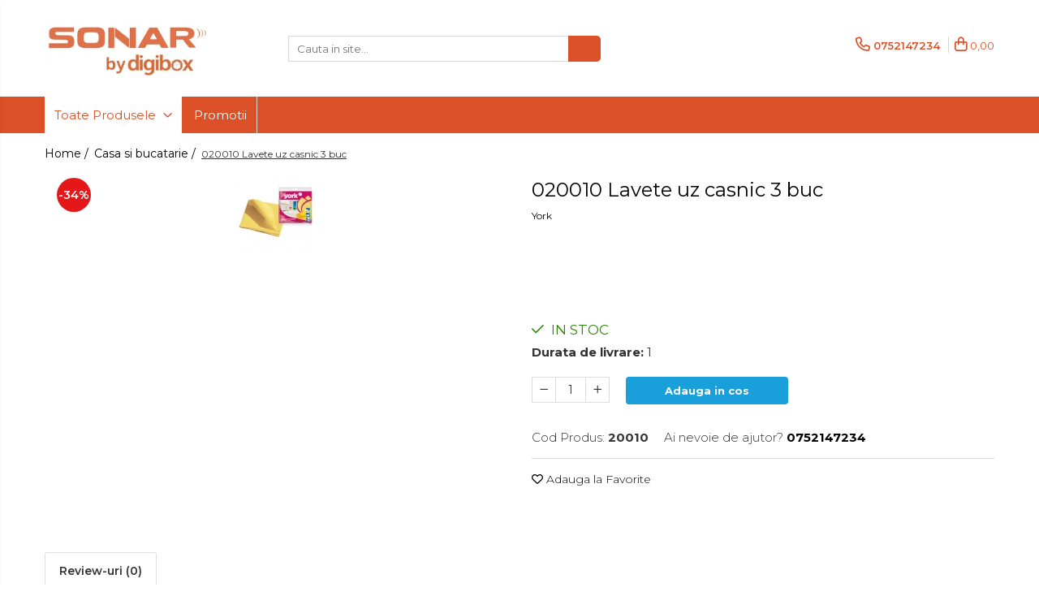

--- FILE ---
content_type: text/html; charset=UTF-8
request_url: https://www.digibox.ro/casa-si-decoratiuni/lavete-uz-casnic-3-buc-2.html
body_size: 30089
content:
<!DOCTYPE html>

<html lang="ro-ro">

	<head>
		<meta charset="UTF-8">

		<script src="https://gomagcdn.ro/themes/fashion/js/lazysizes.min.js?v=10181343-4.242" async=""></script>

		<script>
			function g_js(callbk){typeof callbk === 'function' ? window.addEventListener("DOMContentLoaded", callbk, false) : false;}
		</script>

					<link rel="icon" sizes="48x48" href="https://gomagcdn.ro/domains/digibox.ro/files/favicon/favicon2149.png">
			<link rel="apple-touch-icon" sizes="180x180" href="https://gomagcdn.ro/domains/digibox.ro/files/favicon/favicon2149.png">
		
		<style>
			/*body.loading{overflow:hidden;}
			body.loading #wrapper{opacity: 0;visibility: hidden;}
			body #wrapper{opacity: 1;visibility: visible;transition:all .1s ease-out;}*/

			.main-header .main-menu{min-height:43px;}
			.-g-hide{visibility:hidden;opacity:0;}

					</style>
		
		<link rel="preconnect" href="https://gomagcdn.ro"><link rel="dns-prefetch" href="https://fonts.googleapis.com" /><link rel="dns-prefetch" href="https://fonts.gstatic.com" /><link rel="dns-prefetch" href="https://www.googletagmanager.com" />

					<link rel="preload" as="image" href="https://gomagcdn.ro/domains/digibox.ro/files/product/large/lavete-uz-casnic-3-buc-3076-45275.jpg"   >
		
		<link rel="preload" href="https://gomagcdn.ro/themes/fashion/js/plugins.js?v=10181343-4.242" as="script">

		
					<link rel="preload" href="https://www.digibox.ro/theme/default.js?v=41762858100" as="script">
				
		<link rel="preload" href="https://gomagcdn.ro/themes/fashion/js/dev.js?v=10181343-4.242" as="script">

		
					<link rel="stylesheet" href="https://gomagcdn.ro/themes/fashion/css/main-min.css?v=10181343-4.242-1" data-values='{"blockScripts": "1"}'>
		
					<link rel="stylesheet" href="https://www.digibox.ro/theme/default.css?v=41762858100">
		
						<link rel="stylesheet" href="https://gomagcdn.ro/themes/fashion/css/dev-style.css?v=10181343-4.242-1">
		
		
		
		<link rel="alternate" hreflang="x-default" href="https://www.digibox.ro/casa-si-decoratiuni/lavete-uz-casnic-3-buc-2.html">
							
		<meta name="expires" content="never">
		<meta name="revisit-after" content="1 days">
					<meta name="author" content="Gomag">
				<title>020010  Lavete uz casnic 3 buc</title>


					<meta name="robots" content="index,follow" />
						
		<meta name="description" content="020010  Lavete uz casnic 3 buc">
		<meta class="viewport" name="viewport" content="width=device-width, initial-scale=1.0, user-scalable=no">
									<meta property="og:image" content="https://gomagcdn.ro/domains/digibox.ro/files/product/large/lavete-uz-casnic-3-buc-3076-45275.jpg"/>
															<link rel="canonical" href="https://www.digibox.ro/casa-si-decoratiuni/lavete-uz-casnic-3-buc-2.html" />
			<meta property="og:url" content="https://www.digibox.ro/casa-si-decoratiuni/lavete-uz-casnic-3-buc-2.html"/>
						
		<meta name="distribution" content="Global">
		<meta name="owner" content="www.digibox.ro">
		<meta name="publisher" content="www.digibox.ro">
		<meta name="rating" content="General">
		<meta name="copyright" content="Copyright www.digibox.ro 2026. All rights reserved">
		<link rel="search" href="https://www.digibox.ro/opensearch.ro.xml" type="application/opensearchdescription+xml" title="Cautare"/>

		
							<script src="https://gomagcdn.ro/themes/fashion/js/jquery-2.1.4.min.js"></script>
			<script defer src="https://gomagcdn.ro/themes/fashion/js/jquery.autocomplete.js?v=20181023"></script>
			<script src="https://gomagcdn.ro/themes/fashion/js/gomag.config.js?v=10181343-4.242"></script>
			<script src="https://gomagcdn.ro/themes/fashion/js/gomag.js?v=10181343-4.242"></script>
		
													<!-- Global site tag (gtag.js) - Google Analytics -->
<script async src="https://www.googletagmanager.com/gtag/js?id=G-3HYRHNGR1J"></script>
	<script>
 window.dataLayer = window.dataLayer || [];
  function gtag(){dataLayer.push(arguments);}
    var cookieValue = '';
  var name = 'g_c_consent' + "=";
  var decodedCookie = decodeURIComponent(document.cookie);
  var ca = decodedCookie.split(';');
  for(var i = 0; i <ca.length; i++) {
	var c = ca[i];
	while (c.charAt(0) == ' ') {
	  c = c.substring(1);
	}
	if (c.indexOf(name) == 0) {
	  cookieValue = c.substring(name.length, c.length);
	}
  }



if(cookieValue == ''){
	gtag('consent', 'default', {
	  'ad_storage': 'granted',
	  'ad_user_data': 'granted',
	  'ad_personalization': 'granted',
	  'analytics_storage': 'granted',
	  'personalization_storage': 'granted',
	  'functionality_storage': 'granted',
	  'security_storage': 'granted'
	});
	} else if(cookieValue != '-1'){


			gtag('consent', 'default', {
			'ad_storage': 'granted',
			'ad_user_data': 'granted',
			'ad_personalization': 'granted',
			'analytics_storage': 'granted',
			'personalization_storage': 'granted',
			'functionality_storage': 'granted',
			'security_storage': 'granted'
		});
	} else {
	 gtag('consent', 'default', {
		  'ad_storage': 'denied',
		  'ad_user_data': 'denied',
		  'ad_personalization': 'denied',
		  'analytics_storage': 'denied',
			'personalization_storage': 'denied',
			'functionality_storage': 'denied',
			'security_storage': 'denied'
		});

		 }
</script>
<script>

	
  gtag('js', new Date());

 
$.Gomag.bind('Cookie/Policy/Consent/Denied', function(){
	gtag('consent', 'update', {
		  'ad_storage': 'denied',
		  'ad_user_data': 'denied',
		  'ad_personalization': 'denied',
		  'analytics_storage': 'denied',
			'personalization_storage': 'denied',
			'functionality_storage': 'denied',
			'security_storage': 'denied'
		});
		})
$.Gomag.bind('Cookie/Policy/Consent/Granted', function(){
	gtag('consent', 'update', {
		  'ad_storage': 'granted',
		  'ad_user_data': 'granted',
		  'ad_personalization': 'granted',
		  'analytics_storage': 'granted',
			'personalization_storage': 'granted',
			'functionality_storage': 'granted',
			'security_storage': 'granted'
		});
		})
  gtag('config', 'G-3HYRHNGR1J', {allow_enhanced_conversions: true });
</script>
<script>
	function gaBuildProductVariant(product)
	{
		let _return = '';
		if(product.version != undefined)
		{
			$.each(product.version, function(i, a){
				_return += (_return == '' ? '' : ', ')+a.value;
			})
		}
		return _return;
	}

</script>
<script>
	$.Gomag.bind('Product/Add/To/Cart/After/Listing', function gaProductAddToCartLV4(event, data) {
		if(data.product !== undefined) {
			var gaProduct = false;
			if(typeof(gaProducts) != 'undefined' && gaProducts[data.product.id] != undefined)
			{
				gaProduct = gaProducts[data.product.id];

			}

			if(gaProduct == false)
			{
				gaProduct = {};
				gaProduct.item_id = data.product.id;
				gaProduct.currency = data.product.currency ? (String(data.product.currency).toLowerCase() == 'lei' ? 'RON' : data.product.currency) : 'RON';
				gaProduct.item_name =  data.product.name ;
				gaProduct.item_variant= gaBuildProductVariant(data.product);
				gaProduct.item_brand = data.product.brand;
				gaProduct.item_category = data.product.category;

			}

			gaProduct.price = parseFloat(data.product.price).toFixed(2);
			gaProduct.quantity = data.product.productQuantity;
			gtag("event", "add_to_cart", {
				currency: gaProduct.currency,
				value: parseFloat(gaProduct.price) * parseFloat(gaProduct.quantity),
				items: [
					gaProduct
				]
			});

		}
	})
	$.Gomag.bind('Product/Add/To/Cart/After/Details', function gaProductAddToCartDV4(event, data){

		if(data.product !== undefined){

			var gaProduct = false;
			if(
				typeof(gaProducts) != 'undefined'
				&&
				gaProducts[data.product.id] != undefined
			)
			{
				var gaProduct = gaProducts[data.product.id];
			}

			if(gaProduct == false)
			{
				gaProduct = {};
				gaProduct.item_id = data.product.id;
				gaProduct.currency = data.product.currency ? (String(data.product.currency).toLowerCase() == 'lei' ? 'RON' : data.product.currency) : 'RON';
				gaProduct.item_name =  data.product.name ;
				gaProduct.item_variant= gaBuildProductVariant(data.product);
				gaProduct.item_brand = data.product.brand;
				gaProduct.item_category = data.product.category;

			}

			gaProduct.price = parseFloat(data.product.price).toFixed(2);
			gaProduct.quantity = data.product.productQuantity;


			gtag("event", "add_to_cart", {
			  currency: gaProduct.currency,
			  value: parseFloat(gaProduct.price) * parseFloat(gaProduct.quantity),
			  items: [
				gaProduct
			  ]
			});
        }

	})
	 $.Gomag.bind('Product/Remove/From/Cart', function gaProductRemovedFromCartV4(event, data){
		var envData = $.Gomag.getEnvData();
		var products = envData.products;

		if(data.data.product !== undefined && products[data.data.product] !== undefined){


			var dataProduct = products[data.data.product];


			gaProduct = {};
			gaProduct.item_id = dataProduct.id;

			gaProduct.item_name =   dataProduct.name ;
			gaProduct.currency = dataProduct.currency ? (String(dataProduct.currency).toLowerCase() == 'lei' ? 'RON' : dataProduct.currency) : 'RON';
			gaProduct.item_category = dataProduct.category;
			gaProduct.item_brand = dataProduct.brand;
			gaProduct.price = parseFloat(dataProduct.price).toFixed(2);
			gaProduct.quantity = data.data.quantity;
			gaProduct.item_variant= gaBuildProductVariant(dataProduct);
			gtag("event", "remove_from_cart", {
			  currency: gaProduct.currency,
			  value: parseFloat(gaProduct.price) * parseFloat(gaProduct.quantity),
			  items: [
				gaProduct
			  ]
			});
        }

	});

	 $.Gomag.bind('Cart/Quantity/Update', function gaCartQuantityUpdateV4(event, data){
		var envData = $.Gomag.getEnvData();
		var products = envData.products;
		if(!data.data.finalQuantity || !data.data.initialQuantity)
		{
			return false;
		}
		var dataProduct = products[data.data.product];
		if(dataProduct == undefined)
		{
			return false;
		}

		gaProduct = {};
		gaProduct.item_id = dataProduct.id;
		gaProduct.currency = dataProduct.currency ? (String(dataProduct.currency).toLowerCase() == 'lei' ? 'RON' : dataProduct.currency) : 'RON';
		gaProduct.item_name =  dataProduct.name ;

		gaProduct.item_category = dataProduct.category;
		gaProduct.item_brand = dataProduct.brand;
		gaProduct.price = parseFloat(dataProduct.price).toFixed(2);
		gaProduct.item_variant= gaBuildProductVariant(dataProduct);
		if(parseFloat(data.data.initialQuantity) < parseFloat(data.data.finalQuantity))
		{
			var quantity = parseFloat(data.data.finalQuantity) - parseFloat(data.data.initialQuantity);
			gaProduct.quantity = quantity;

			gtag("event", "add_to_cart", {
			  currency: gaProduct.currency,
			  value: parseFloat(gaProduct.price) * parseFloat(gaProduct.quantity),
			  items: [
				gaProduct
			  ]
			});
		}
		else if(parseFloat(data.data.initialQuantity) > parseFloat(data.data.finalQuantity))
		{
			var quantity = parseFloat(data.data.initialQuantity) - parseFloat(data.data.finalQuantity);
			gaProduct.quantity = quantity;
			gtag("event", "remove_from_cart", {
			  currency: gaProduct.currency,
			  value: parseFloat(gaProduct.price) * parseFloat(gaProduct.quantity),
			  items: [
				gaProduct
			  ]
			});
		}

	});

</script>
<script>
function gmsc(name, value)
{
	if(value != undefined && value)
	{
		var expires = new Date();
		expires.setTime(expires.getTime() + parseInt(3600*24*1000*90));
		document.cookie = encodeURIComponent(name) + "=" + encodeURIComponent(value) + '; expires='+ expires.toUTCString() + "; path=/";
	}
}
let gmqs = window.location.search;
let gmup = new URLSearchParams(gmqs);
gmsc('g_sc', gmup.get('shop_campaign'));
gmsc('shop_utm_campaign', gmup.get('utm_campaign'));
gmsc('shop_utm_medium', gmup.get('utm_medium'));
gmsc('shop_utm_source', gmup.get('utm_source'));
</script>					
		
	</head>

	<body class="" style="">

		<script >
			function _addCss(url, attribute, value, loaded){
				var _s = document.createElement('link');
				_s.rel = 'stylesheet';
				_s.href = url;
				_s.type = 'text/css';
				if(attribute)
				{
					_s.setAttribute(attribute, value)
				}
				if(loaded){
					_s.onload = function(){
						var dom = document.getElementsByTagName('body')[0];
						//dom.classList.remove('loading');
					}
				}
				var _st = document.getElementsByTagName('link')[0];
				_st.parentNode.insertBefore(_s, _st);
			}
			//_addCss('https://fonts.googleapis.com/css2?family=Open+Sans:ital,wght@0,300;0,400;0,600;0,700;1,300;1,400&display=swap');
			_addCss('https://gomagcdn.ro/themes/_fonts/Open-Sans.css');

		</script>
		<script>
				/*setTimeout(
				  function()
				  {
				   document.getElementsByTagName('body')[0].classList.remove('loading');
				  }, 1000);*/
		</script>
							
		
		<div id="wrapper">
			<!-- BLOCK:1f7c79e0b297435791cd9d23efe7b258 start -->
<div id="_cartSummary" class="hide"></div>

<script >
	$(document).ready(function() {

		$(document).on('keypress', '.-g-input-loader', function(){
			$(this).addClass('-g-input-loading');
		})

		$.Gomag.bind('Product/Add/To/Cart/After', function(eventResponse, properties)
		{
									var data = JSON.parse(properties.data);
			$('.q-cart').html(data.quantity);
			if(parseFloat(data.quantity) > 0)
			{
				$('.q-cart').removeClass('hide');
			}
			else
			{
				$('.q-cart').addClass('hide');
			}
			$('.cartPrice').html(data.subtotal + ' ' + data.currency);
			$('.cartProductCount').html(data.quantity);


		})
		$('#_cartSummary').on('updateCart', function(event, cart) {
			var t = $(this);

			$.get('https://www.digibox.ro/cart-update', {
				cart: cart
			}, function(data) {

				$('.q-cart').html(data.quantity);
				if(parseFloat(data.quantity) > 0)
				{
					$('.q-cart').removeClass('hide');
				}
				else
				{
					$('.q-cart').addClass('hide');
				}
				$('.cartPrice').html(data.subtotal + ' ' + data.currency);
				$('.cartProductCount').html(data.quantity);
			}, 'json');
			window.ga = window.ga || function() {
				(ga.q = ga.q || []).push(arguments)
			};
			ga('send', 'event', 'Buton', 'Click', 'Adauga_Cos');
		});

		if(window.gtag_report_conversion) {
			$(document).on("click", 'li.phone-m', function() {
				var phoneNo = $('li.phone-m').children( "a").attr('href');
				gtag_report_conversion(phoneNo);
			});

		}

	});
</script>



<header class="main-header container-bg clearfix" data-block="headerBlock">
	<div class="discount-tape container-h full -g-hide" id="_gomagHellobar"></div>

		
	<div class="top-head-bg container-h full">

		<div class="top-head container-h">
			<div class="row">
				<div class="col-md-3 col-sm-3 col-xs-5 logo-h">
					
	<a href="https://www.digibox.ro" id="logo" data-pageId="2">
		<img src="https://gomagcdn.ro/domains/digibox.ro/files/company/screenshot-2025-11-11-at-12-36-33pm6225.png" fetchpriority="high" class="img-responsive" alt="Sonar" title="Sonar" width="200" height="50" style="width:auto;">
	</a>
				</div>
				<div class="col-md-4 col-sm-4 col-xs-7 main search-form-box">
					
<form name="search-form" class="search-form" action="https://www.digibox.ro/produse" id="_searchFormMainHeader">

	<input id="_autocompleteSearchMainHeader" name="c" class="input-placeholder -g-input-loader" type="text" placeholder="Cauta in site..." aria-label="Search"  value="">
	<button id="_doSearch" class="search-button" aria-hidden="true">
		<i class="fa fa-search" aria-hidden="true"></i>
	</button>

				<script >
			$(document).ready(function() {

				$('#_autocompleteSearchMainHeader').autocomplete({
					serviceUrl: 'https://www.digibox.ro/autocomplete',
					minChars: 2,
					deferRequestBy: 700,
					appendTo: '#_searchFormMainHeader',
					width: parseInt($('#_doSearch').offset().left) - parseInt($('#_autocompleteSearchMainHeader').offset().left),
					formatResult: function(suggestion, currentValue) {
						return suggestion.value;
					},
					onSelect: function(suggestion) {
						$(this).val(suggestion.data);
					},
					onSearchComplete: function(suggestion) {
						$(this).removeClass('-g-input-loading');
					}
				});
				$(document).on('click', '#_doSearch', function(e){
					e.preventDefault();
					if($('#_autocompleteSearchMainHeader').val() != '')
					{
						$('#_searchFormMainHeader').submit();
					}
				})
			});
		</script>
	

</form>
				</div>
				<div class="col-md-5 col-sm-5 acount-section">
					
<ul>
	<li class="search-m hide">
		<a href="#" class="-g-no-url" aria-label="Cauta in site..." data-pageId="">
			<i class="fa fa-search search-open" aria-hidden="true"></i>
			<i style="display:none" class="fa fa-times search-close" aria-hidden="true"></i>
		</a>
	</li>
	<li class="-g-user-icon -g-user-icon-empty">
			
	</li>
	
				<li class="contact-header">
			<a href="tel:0752147234" aria-label="Contacteaza-ne" data-pageId="3">
				<i class="fa fa-phone" aria-hidden="true"></i>
								<span>0752147234</span>
			</a>
		</li>
			<li class="wishlist-header hide">
		<a href="https://www.digibox.ro/wishlist" aria-label="Wishlist" data-pageId="28">
			<span class="-g-wishlist-product-count -g-hide"></span>
			<i class="fa fa-heart-o" aria-hidden="true"></i>
			<span class="">Favorite</span>
		</a>
	</li>
	<li class="cart-header-btn cart">
		<a class="cart-drop _showCartHeader" href="https://www.digibox.ro/cos-de-cumparaturi" aria-label="Cos de cumparaturi">
			<span class="q-cart hide">0</span>
			<i class="fa fa-shopping-bag" aria-hidden="true"></i>
			<span class="count cartPrice">0,00
				
			</span>
		</a>
					<div class="cart-dd  _cartShow cart-closed"></div>
			</li>

	</ul>

	<script>
		$(document).ready(function() {
			//Cart
							$('.cart').mouseenter(function() {
					$.Gomag.showCartSummary('div._cartShow');
				}).mouseleave(function() {
					$.Gomag.hideCartSummary('div._cartShow');
					$('div._cartShow').removeClass('cart-open');
				});
						$(document).on('click', '.dropdown-toggle', function() {
				window.location = $(this).attr('href');
			})
		})
	</script>

				</div>
			</div>
		</div>
	</div>


<div id="navigation">
	<nav id="main-menu" class="main-menu container-h full clearfix">
		<a href="#" class="menu-trg -g-no-url" title="Produse">
			<span>&nbsp;</span>
		</a>
		
<div class="container-h nav-menu-hh clearfix">

	<!-- BASE MENU -->
	<ul class="
			nav-menu base-menu
			
			
		">

		<li class="all-product-button menu-drop">
			<a class="" href="#mm-2">Toate Produsele <i class="fa fa-angle-down"></i></a>
			<div class="menu-dd">
				

	<ul class="FH">
			
		<li class="ifDrop __GomagMM ">
							<a
					href="https://www.digibox.ro/televizoare"
					class="  "
					rel="  "
					
					title="Televizoare"
					data-Gomag=''
					data-block-name="mainMenuD0"
					data-pageId= "80"
					data-block="mainMenuD">
											<span class="list">Televizoare</span>
						<i class="fa fa-angle-right"></i>
				</a>

										<ul class="drop-list clearfix w100">
															<li class="image">
																	</li>
																																						<li class="fl">
										<div class="col">
											<p class="title">
												<a
												href="https://www.digibox.ro/led-tv"
												class="title    "
												rel="  "
												
												title="LED TV"
												data-Gomag=''
												data-block-name="mainMenuD1"
												data-block="mainMenuD"
												data-pageId= "80"
												>
																										LED TV
												</a>
											</p>
																						
										</div>
									</li>
																													</ul>
									
		</li>
		
		<li class="ifDrop __GomagMM ">
							<a
					href="https://www.digibox.ro/telefoane-mobile-si-tablete"
					class="  "
					rel="  "
					
					title="Telefoane mobile si accesorii"
					data-Gomag=''
					data-block-name="mainMenuD0"
					data-pageId= "80"
					data-block="mainMenuD">
											<span class="list">Telefoane mobile si accesorii</span>
						<i class="fa fa-angle-right"></i>
				</a>

										<ul class="drop-list clearfix w100">
															<li class="image">
																	</li>
																																						<li class="fl">
										<div class="col">
											<p class="title">
												<a
												href="https://www.digibox.ro/accesorii-telefoane-637"
												class="title    "
												rel="  "
												
												title="Accesorii telefoane"
												data-Gomag=''
												data-block-name="mainMenuD1"
												data-block="mainMenuD"
												data-pageId= "80"
												>
																										Accesorii telefoane
												</a>
											</p>
																																															<a
														href="https://www.digibox.ro/folie-de-protectie-638"
														rel="  "
														
														title="Folie de protectie"
														class="    "
														data-Gomag=''
														data-block-name="mainMenuD2"
														data-block="mainMenuD"
														data-pageId=""
													>
																												<i class="fa fa-angle-right"></i>
														<span>Folie de protectie</span>
													</a>
																									<a
														href="https://www.digibox.ro/husa"
														rel="  "
														
														title="Husa"
														class="    "
														data-Gomag=''
														data-block-name="mainMenuD2"
														data-block="mainMenuD"
														data-pageId=""
													>
																												<i class="fa fa-angle-right"></i>
														<span>Husa</span>
													</a>
																									<a
														href="https://www.digibox.ro/incarcatoare-662"
														rel="  "
														
														title="Incarcatoare"
														class="    "
														data-Gomag=''
														data-block-name="mainMenuD2"
														data-block="mainMenuD"
														data-pageId=""
													>
																												<i class="fa fa-angle-right"></i>
														<span>Incarcatoare</span>
													</a>
																									<a
														href="https://www.digibox.ro/suport-auto"
														rel="  "
														
														title="Suport auto"
														class="    "
														data-Gomag=''
														data-block-name="mainMenuD2"
														data-block="mainMenuD"
														data-pageId=""
													>
																												<i class="fa fa-angle-right"></i>
														<span>Suport auto</span>
													</a>
																							
										</div>
									</li>
																																<li class="fl">
										<div class="col">
											<p class="title">
												<a
												href="https://www.digibox.ro/telefoane-mobile"
												class="title    "
												rel="  "
												
												title="Telefoane mobile"
												data-Gomag=''
												data-block-name="mainMenuD1"
												data-block="mainMenuD"
												data-pageId= "80"
												>
																										Telefoane mobile
												</a>
											</p>
																						
										</div>
									</li>
																													</ul>
									
		</li>
		
		<li class="ifDrop __GomagMM ">
							<a
					href="https://www.digibox.ro/audio-743"
					class="  "
					rel="  "
					
					title="Audio"
					data-Gomag=''
					data-block-name="mainMenuD0"
					data-pageId= "80"
					data-block="mainMenuD">
											<span class="list">Audio</span>
						<i class="fa fa-angle-right"></i>
				</a>

										<ul class="drop-list clearfix w100">
															<li class="image">
																	</li>
																																						<li class="fl">
										<div class="col">
											<p class="title">
												<a
												href="https://www.digibox.ro/boxe-portabile"
												class="title    "
												rel="  "
												
												title="Boxe Portabile"
												data-Gomag=''
												data-block-name="mainMenuD1"
												data-block="mainMenuD"
												data-pageId= "80"
												>
																										Boxe Portabile
												</a>
											</p>
																						
										</div>
									</li>
																																<li class="fl">
										<div class="col">
											<p class="title">
												<a
												href="https://www.digibox.ro/casti-audio"
												class="title    "
												rel="  "
												
												title="Casti Audio"
												data-Gomag=''
												data-block-name="mainMenuD1"
												data-block="mainMenuD"
												data-pageId= "80"
												>
																										Casti Audio
												</a>
											</p>
																						
										</div>
									</li>
																																<li class="fl">
										<div class="col">
											<p class="title">
												<a
												href="https://www.digibox.ro/radio-ceas"
												class="title    "
												rel="  "
												
												title="Radio Ceas"
												data-Gomag=''
												data-block-name="mainMenuD1"
												data-block="mainMenuD"
												data-pageId= "80"
												>
																										Radio Ceas
												</a>
											</p>
																						
										</div>
									</li>
																													</ul>
									
		</li>
		
		<li class="ifDrop __GomagMM ">
							<a
					href="https://www.digibox.ro/laptop"
					class="  "
					rel="  "
					
					title="Laptop si tablete"
					data-Gomag=''
					data-block-name="mainMenuD0"
					data-pageId= "80"
					data-block="mainMenuD">
											<span class="list">Laptop si tablete</span>
						<i class="fa fa-angle-right"></i>
				</a>

										<ul class="drop-list clearfix w100">
															<li class="image">
																	</li>
																																						<li class="fl">
										<div class="col">
											<p class="title">
												<a
												href="https://www.digibox.ro/laptopuri"
												class="title    "
												rel="  "
												
												title="Laptopuri"
												data-Gomag=''
												data-block-name="mainMenuD1"
												data-block="mainMenuD"
												data-pageId= "80"
												>
																										Laptopuri
												</a>
											</p>
																						
										</div>
									</li>
																													</ul>
									
		</li>
		
		<li class="ifDrop __GomagMM ">
							<a
					href="https://www.digibox.ro/periferice"
					class="  "
					rel="  "
					
					title="Componente PC - Periferice"
					data-Gomag=''
					data-block-name="mainMenuD0"
					data-pageId= "80"
					data-block="mainMenuD">
											<span class="list">Componente PC - Periferice</span>
						<i class="fa fa-angle-right"></i>
				</a>

										<ul class="drop-list clearfix w100">
															<li class="image">
																	</li>
																																						<li class="fl">
										<div class="col">
											<p class="title">
												<a
												href="https://www.digibox.ro/dispozitive-intare"
												class="title    "
												rel="  "
												
												title="Dispozitive intare"
												data-Gomag=''
												data-block-name="mainMenuD1"
												data-block="mainMenuD"
												data-pageId= "80"
												>
																										Dispozitive intare
												</a>
											</p>
																																															<a
														href="https://www.digibox.ro/mouse"
														rel="  "
														
														title="Mouse"
														class="    "
														data-Gomag=''
														data-block-name="mainMenuD2"
														data-block="mainMenuD"
														data-pageId=""
													>
																												<i class="fa fa-angle-right"></i>
														<span>Mouse</span>
													</a>
																									<a
														href="https://www.digibox.ro/tastatura"
														rel="  "
														
														title="Tastatura"
														class="    "
														data-Gomag=''
														data-block-name="mainMenuD2"
														data-block="mainMenuD"
														data-pageId=""
													>
																												<i class="fa fa-angle-right"></i>
														<span>Tastatura</span>
													</a>
																							
										</div>
									</li>
																																<li class="fl">
										<div class="col">
											<p class="title">
												<a
												href="https://www.digibox.ro/spray-curatare"
												class="title    "
												rel="  "
												
												title="Spray curatare"
												data-Gomag=''
												data-block-name="mainMenuD1"
												data-block="mainMenuD"
												data-pageId= "80"
												>
																										Spray curatare
												</a>
											</p>
																						
										</div>
									</li>
																													</ul>
									
		</li>
		
		<li class="ifDrop __GomagMM ">
							<a
					href="https://www.digibox.ro/produse-incorporabile"
					class="  "
					rel="  "
					
					title="Produse Incorporabile"
					data-Gomag=''
					data-block-name="mainMenuD0"
					data-pageId= "80"
					data-block="mainMenuD">
											<span class="list">Produse Incorporabile</span>
						<i class="fa fa-angle-right"></i>
				</a>

										<ul class="drop-list clearfix w100">
															<li class="image">
																	</li>
																																						<li class="fl">
										<div class="col">
											<p class="title">
												<a
												href="https://www.digibox.ro/plita-incorporabila-gaz"
												class="title    "
												rel="  "
												
												title="Plita incorporabila gaz"
												data-Gomag=''
												data-block-name="mainMenuD1"
												data-block="mainMenuD"
												data-pageId= "80"
												>
																										Plita incorporabila gaz
												</a>
											</p>
																						
										</div>
									</li>
																																<li class="fl">
										<div class="col">
											<p class="title">
												<a
												href="https://www.digibox.ro/cuptor-incorporabil-electric"
												class="title    "
												rel="  "
												
												title="Cuptor incorporabil electric"
												data-Gomag=''
												data-block-name="mainMenuD1"
												data-block="mainMenuD"
												data-pageId= "80"
												>
																										Cuptor incorporabil electric
												</a>
											</p>
																						
										</div>
									</li>
																																<li class="fl">
										<div class="col">
											<p class="title">
												<a
												href="https://www.digibox.ro/masina-de-spalat-vase-incorporabila"
												class="title    "
												rel="  "
												
												title="Masina de spalat vase incorporabila"
												data-Gomag=''
												data-block-name="mainMenuD1"
												data-block="mainMenuD"
												data-pageId= "80"
												>
																										Masina de spalat vase incorporabila
												</a>
											</p>
																						
										</div>
									</li>
																													</ul>
									
		</li>
		
		<li class="ifDrop __GomagMM ">
							<a
					href="https://www.digibox.ro/retelistica"
					class="  "
					rel="  "
					
					title="Retelistica"
					data-Gomag=''
					data-block-name="mainMenuD0"
					data-pageId= "80"
					data-block="mainMenuD">
											<span class="list">Retelistica</span>
						<i class="fa fa-angle-right"></i>
				</a>

										<ul class="drop-list clearfix w100">
															<li class="image">
																	</li>
																																						<li class="fl">
										<div class="col">
											<p class="title">
												<a
												href="https://www.digibox.ro/cabluri"
												class="title    "
												rel="  "
												
												title="Cabluri"
												data-Gomag=''
												data-block-name="mainMenuD1"
												data-block="mainMenuD"
												data-pageId= "80"
												>
																										Cabluri
												</a>
											</p>
																																															<a
														href="https://www.digibox.ro/cablu-de-legatura"
														rel="  "
														
														title="Cablu de legatura"
														class="    "
														data-Gomag=''
														data-block-name="mainMenuD2"
														data-block="mainMenuD"
														data-pageId=""
													>
																												<i class="fa fa-angle-right"></i>
														<span>Cablu de legatura</span>
													</a>
																							
										</div>
									</li>
																													</ul>
									
		</li>
		
		<li class="ifDrop __GomagMM ">
							<a
					href="https://www.digibox.ro/casa-si-decoratiuni"
					class="  "
					rel="  "
					
					title="Casa si bucatarie"
					data-Gomag=''
					data-block-name="mainMenuD0"
					data-pageId= "80"
					data-block="mainMenuD">
											<span class="list">Casa si bucatarie</span>
						<i class="fa fa-angle-right"></i>
				</a>

										<ul class="drop-list clearfix w100">
															<li class="image">
																	</li>
																																						<li class="fl">
										<div class="col">
											<p class="title">
												<a
												href="https://www.digibox.ro/accesorii-chiuveta"
												class="title    "
												rel="  "
												
												title="Accesorii chiuveta"
												data-Gomag=''
												data-block-name="mainMenuD1"
												data-block="mainMenuD"
												data-pageId= "80"
												>
																										Accesorii chiuveta
												</a>
											</p>
																						
										</div>
									</li>
																																<li class="fl">
										<div class="col">
											<p class="title">
												<a
												href="https://www.digibox.ro/accesorii-decoratiuni"
												class="title    "
												rel="  "
												
												title="Accesorii decoratiuni"
												data-Gomag=''
												data-block-name="mainMenuD1"
												data-block="mainMenuD"
												data-pageId= "80"
												>
																										Accesorii decoratiuni
												</a>
											</p>
																						
										</div>
									</li>
																																<li class="fl">
										<div class="col">
											<p class="title">
												<a
												href="https://www.digibox.ro/accesorii-decorative"
												class="title    "
												rel="  "
												
												title="Accesorii decorative"
												data-Gomag=''
												data-block-name="mainMenuD1"
												data-block="mainMenuD"
												data-pageId= "80"
												>
																										Accesorii decorative
												</a>
											</p>
																																															<a
														href="https://www.digibox.ro/ceasuri"
														rel="  "
														
														title="Ceasuri"
														class="    "
														data-Gomag=''
														data-block-name="mainMenuD2"
														data-block="mainMenuD"
														data-pageId=""
													>
																												<i class="fa fa-angle-right"></i>
														<span>Ceasuri</span>
													</a>
																									<a
														href="https://www.digibox.ro/cosuri-decor"
														rel="  "
														
														title="Cosuri decor"
														class="    "
														data-Gomag=''
														data-block-name="mainMenuD2"
														data-block="mainMenuD"
														data-pageId=""
													>
																												<i class="fa fa-angle-right"></i>
														<span>Cosuri decor</span>
													</a>
																									<a
														href="https://www.digibox.ro/cutie-bijuteriie"
														rel="  "
														
														title="cutie bijuteriie"
														class="    "
														data-Gomag=''
														data-block-name="mainMenuD2"
														data-block="mainMenuD"
														data-pageId=""
													>
																												<i class="fa fa-angle-right"></i>
														<span>cutie bijuteriie</span>
													</a>
																									<a
														href="https://www.digibox.ro/difuzor-arome"
														rel="  "
														
														title="Difuzor arome"
														class="    "
														data-Gomag=''
														data-block-name="mainMenuD2"
														data-block="mainMenuD"
														data-pageId=""
													>
																												<i class="fa fa-angle-right"></i>
														<span>Difuzor arome</span>
													</a>
																									<a
														href="https://www.digibox.ro/lumanari"
														rel="  "
														
														title="Lumanari"
														class="    "
														data-Gomag=''
														data-block-name="mainMenuD2"
														data-block="mainMenuD"
														data-pageId=""
													>
																												<i class="fa fa-angle-right"></i>
														<span>Lumanari</span>
													</a>
																									<a
														href="https://www.digibox.ro/oglinzi"
														rel="  "
														
														title="Oglinzi"
														class="    "
														data-Gomag=''
														data-block-name="mainMenuD2"
														data-block="mainMenuD"
														data-pageId=""
													>
																												<i class="fa fa-angle-right"></i>
														<span>Oglinzi</span>
													</a>
																									<a
														href="https://www.digibox.ro/potpourri"
														rel="  "
														
														title="Potpourri"
														class="    "
														data-Gomag=''
														data-block-name="mainMenuD2"
														data-block="mainMenuD"
														data-pageId=""
													>
																												<i class="fa fa-angle-right"></i>
														<span>Potpourri</span>
													</a>
																									<a
														href="https://www.digibox.ro/rame-foto"
														rel="  "
														
														title="Rame foto"
														class="    "
														data-Gomag=''
														data-block-name="mainMenuD2"
														data-block="mainMenuD"
														data-pageId=""
													>
																												<i class="fa fa-angle-right"></i>
														<span>Rame foto</span>
													</a>
																									<a
														href="https://www.digibox.ro/suporturi-pentru-lumanari"
														rel="  "
														
														title="Suporturi pentru lumanari"
														class="    "
														data-Gomag=''
														data-block-name="mainMenuD2"
														data-block="mainMenuD"
														data-pageId=""
													>
																												<i class="fa fa-angle-right"></i>
														<span>Suporturi pentru lumanari</span>
													</a>
																									<a
														href="https://www.digibox.ro/tablouri-inramate"
														rel="  "
														
														title="Tablouri inramate"
														class="    "
														data-Gomag=''
														data-block-name="mainMenuD2"
														data-block="mainMenuD"
														data-pageId=""
													>
																												<i class="fa fa-angle-right"></i>
														<span>Tablouri inramate</span>
													</a>
																									<a
														href="https://www.digibox.ro/vaze-si-boluri"
														rel="  "
														
														title="Vaze si boluri"
														class="    "
														data-Gomag=''
														data-block-name="mainMenuD2"
														data-block="mainMenuD"
														data-pageId=""
													>
																												<i class="fa fa-angle-right"></i>
														<span>Vaze si boluri</span>
													</a>
																							
										</div>
									</li>
																																<li class="fl">
										<div class="col">
											<p class="title">
												<a
												href="https://www.digibox.ro/accesorii-pentru-gatit"
												class="title    "
												rel="  "
												
												title="Accesorii pentru gatit"
												data-Gomag=''
												data-block-name="mainMenuD1"
												data-block="mainMenuD"
												data-pageId= "80"
												>
																										Accesorii pentru gatit
												</a>
											</p>
																																															<a
														href="https://www.digibox.ro/accesorii-pentru-cuptor"
														rel="  "
														
														title="Accesorii pentru cuptor"
														class="    "
														data-Gomag=''
														data-block-name="mainMenuD2"
														data-block="mainMenuD"
														data-pageId=""
													>
																												<i class="fa fa-angle-right"></i>
														<span>Accesorii pentru cuptor</span>
													</a>
																									<a
														href="https://www.digibox.ro/borcane"
														rel="  "
														
														title="Borcane si sticle"
														class="    "
														data-Gomag=''
														data-block-name="mainMenuD2"
														data-block="mainMenuD"
														data-pageId=""
													>
																												<i class="fa fa-angle-right"></i>
														<span>Borcane si sticle</span>
													</a>
																									<a
														href="https://www.digibox.ro/caserole-pentru-alimente"
														rel="  "
														
														title="Caserole pentru alimente"
														class="    "
														data-Gomag=''
														data-block-name="mainMenuD2"
														data-block="mainMenuD"
														data-pageId=""
													>
																												<i class="fa fa-angle-right"></i>
														<span>Caserole pentru alimente</span>
													</a>
																									<a
														href="https://www.digibox.ro/cutii-depozitare-metal"
														rel="  "
														
														title="Cutii depozitare metal"
														class="    "
														data-Gomag=''
														data-block-name="mainMenuD2"
														data-block="mainMenuD"
														data-pageId=""
													>
																												<i class="fa fa-angle-right"></i>
														<span>Cutii depozitare metal</span>
													</a>
																									<a
														href="https://www.digibox.ro/cutite-si-tocatoare"
														rel="  "
														
														title="Cutite si tocatoare"
														class="    "
														data-Gomag=''
														data-block-name="mainMenuD2"
														data-block="mainMenuD"
														data-pageId=""
													>
																												<i class="fa fa-angle-right"></i>
														<span>Cutite si tocatoare</span>
													</a>
																									<a
														href="https://www.digibox.ro/instrumente-de-masurare-si-amestecare"
														rel="  "
														
														title="Instrumente de masurare si amestecare"
														class="    "
														data-Gomag=''
														data-block-name="mainMenuD2"
														data-block="mainMenuD"
														data-pageId=""
													>
																												<i class="fa fa-angle-right"></i>
														<span>Instrumente de masurare si amestecare</span>
													</a>
																									<a
														href="https://www.digibox.ro/ustensile-de-bucatarie"
														rel="  "
														
														title="Ustensile de bucatarie"
														class="    "
														data-Gomag=''
														data-block-name="mainMenuD2"
														data-block="mainMenuD"
														data-pageId=""
													>
																												<i class="fa fa-angle-right"></i>
														<span>Ustensile de bucatarie</span>
													</a>
																							
										</div>
									</li>
																																<li class="fl">
										<div class="col">
											<p class="title">
												<a
												href="https://www.digibox.ro/accesorii-pentru-servit"
												class="title    "
												rel="  "
												
												title="Accesorii pentru servit"
												data-Gomag=''
												data-block-name="mainMenuD1"
												data-block="mainMenuD"
												data-pageId= "80"
												>
																										Accesorii pentru servit
												</a>
											</p>
																						
										</div>
									</li>
																																<li class="fl">
										<div class="col">
											<p class="title">
												<a
												href="https://www.digibox.ro/baie"
												class="title    "
												rel="  "
												
												title="Baie"
												data-Gomag=''
												data-block-name="mainMenuD1"
												data-block="mainMenuD"
												data-pageId= "80"
												>
																										Baie
												</a>
											</p>
																																															<a
														href="https://www.digibox.ro/accesorii-pentru-baie"
														rel="  "
														
														title="Accesorii pentru baie"
														class="    "
														data-Gomag=''
														data-block-name="mainMenuD2"
														data-block="mainMenuD"
														data-pageId=""
													>
																												<i class="fa fa-angle-right"></i>
														<span>Accesorii pentru baie</span>
													</a>
																									<a
														href="https://www.digibox.ro/accesorii-pentru-chiuveta"
														rel="  "
														
														title="Accesorii pentru chiuveta"
														class="    "
														data-Gomag=''
														data-block-name="mainMenuD2"
														data-block="mainMenuD"
														data-pageId=""
													>
																												<i class="fa fa-angle-right"></i>
														<span>Accesorii pentru chiuveta</span>
													</a>
																									<a
														href="https://www.digibox.ro/accesorii-pentru-dus"
														rel="  "
														
														title="Accesorii pentru dus"
														class="    "
														data-Gomag=''
														data-block-name="mainMenuD2"
														data-block="mainMenuD"
														data-pageId=""
													>
																												<i class="fa fa-angle-right"></i>
														<span>Accesorii pentru dus</span>
													</a>
																									<a
														href="https://www.digibox.ro/accesorii-pentru-toaleta"
														rel="  "
														
														title="Accesorii pentru toaleta"
														class="    "
														data-Gomag=''
														data-block-name="mainMenuD2"
														data-block="mainMenuD"
														data-pageId=""
													>
																												<i class="fa fa-angle-right"></i>
														<span>Accesorii pentru toaleta</span>
													</a>
																									<a
														href="https://www.digibox.ro/bare-si-carlige-pentru-prosoape"
														rel="  "
														
														title="Bare si carlige pentru prosoape"
														class="    "
														data-Gomag=''
														data-block-name="mainMenuD2"
														data-block="mainMenuD"
														data-pageId=""
													>
																												<i class="fa fa-angle-right"></i>
														<span>Bare si carlige pentru prosoape</span>
													</a>
																									<a
														href="https://www.digibox.ro/cos-rufe"
														rel="  "
														
														title="Cos rufe"
														class="    "
														data-Gomag=''
														data-block-name="mainMenuD2"
														data-block="mainMenuD"
														data-pageId=""
													>
																												<i class="fa fa-angle-right"></i>
														<span>Cos rufe</span>
													</a>
																									<a
														href="https://www.digibox.ro/polite-baie"
														rel="  "
														
														title="Polite baie"
														class="    "
														data-Gomag=''
														data-block-name="mainMenuD2"
														data-block="mainMenuD"
														data-pageId=""
													>
																												<i class="fa fa-angle-right"></i>
														<span>Polite baie</span>
													</a>
																									<a
														href="https://www.digibox.ro/uscatoare-rufe"
														rel="  "
														
														title="Uscatoare rufe"
														class="    "
														data-Gomag=''
														data-block-name="mainMenuD2"
														data-block="mainMenuD"
														data-pageId=""
													>
																												<i class="fa fa-angle-right"></i>
														<span>Uscatoare rufe</span>
													</a>
																							
										</div>
									</li>
																																<li class="fl">
										<div class="col">
											<p class="title">
												<a
												href="https://www.digibox.ro/boluri"
												class="title    "
												rel="  "
												
												title="Boluri"
												data-Gomag=''
												data-block-name="mainMenuD1"
												data-block="mainMenuD"
												data-pageId= "80"
												>
																										Boluri
												</a>
											</p>
																						
										</div>
									</li>
																																<li class="fl">
										<div class="col">
											<p class="title">
												<a
												href="https://www.digibox.ro/bucatarie"
												class="title    "
												rel="  "
												
												title="Bucatarie"
												data-Gomag=''
												data-block-name="mainMenuD1"
												data-block="mainMenuD"
												data-pageId= "80"
												>
																										Bucatarie
												</a>
											</p>
																						
										</div>
									</li>
																																<li class="fl">
										<div class="col">
											<p class="title">
												<a
												href="https://www.digibox.ro/burete-bucatarie"
												class="title    "
												rel="  "
												
												title="Burete bucatarie"
												data-Gomag=''
												data-block-name="mainMenuD1"
												data-block="mainMenuD"
												data-pageId= "80"
												>
																										Burete bucatarie
												</a>
											</p>
																						
										</div>
									</li>
																																<li class="fl">
										<div class="col">
											<p class="title">
												<a
												href="https://www.digibox.ro/cafea-si-ceai"
												class="title    "
												rel="  "
												
												title="Cafea si ceai"
												data-Gomag=''
												data-block-name="mainMenuD1"
												data-block="mainMenuD"
												data-pageId= "80"
												>
																										Cafea si ceai
												</a>
											</p>
																						
										</div>
									</li>
																																<li class="fl">
										<div class="col">
											<p class="title">
												<a
												href="https://www.digibox.ro/decoratiuni"
												class="title    "
												rel="  "
												
												title="Decoratiuni"
												data-Gomag=''
												data-block-name="mainMenuD1"
												data-block="mainMenuD"
												data-pageId= "80"
												>
																										Decoratiuni
												</a>
											</p>
																						
										</div>
									</li>
																																<li class="fl">
										<div class="col">
											<p class="title">
												<a
												href="https://www.digibox.ro/decoratiuni-perete"
												class="title    "
												rel="  "
												
												title="Decoratiuni perete"
												data-Gomag=''
												data-block-name="mainMenuD1"
												data-block="mainMenuD"
												data-pageId= "80"
												>
																										Decoratiuni perete
												</a>
											</p>
																						
										</div>
									</li>
																																<li class="fl">
										<div class="col">
											<p class="title">
												<a
												href="https://www.digibox.ro/depozitare"
												class="title    "
												rel="  "
												
												title="Depozitare"
												data-Gomag=''
												data-block-name="mainMenuD1"
												data-block="mainMenuD"
												data-pageId= "80"
												>
																										Depozitare
												</a>
											</p>
																																															<a
														href="https://www.digibox.ro/carlige-si-agatatoare"
														rel="  "
														
														title="Carlige si agatatoare"
														class="    "
														data-Gomag=''
														data-block-name="mainMenuD2"
														data-block="mainMenuD"
														data-pageId=""
													>
																												<i class="fa fa-angle-right"></i>
														<span>Carlige si agatatoare</span>
													</a>
																									<a
														href="https://www.digibox.ro/cutii-si-cosuri-pentru-depozitare"
														rel="  "
														
														title="Cutii si cosuri pentru depozitare"
														class="    "
														data-Gomag=''
														data-block-name="mainMenuD2"
														data-block="mainMenuD"
														data-pageId=""
													>
																												<i class="fa fa-angle-right"></i>
														<span>Cutii si cosuri pentru depozitare</span>
													</a>
																									<a
														href="https://www.digibox.ro/organizatoare-mici"
														rel="  "
														
														title="Organizatoare mici"
														class="    "
														data-Gomag=''
														data-block-name="mainMenuD2"
														data-block="mainMenuD"
														data-pageId=""
													>
																												<i class="fa fa-angle-right"></i>
														<span>Organizatoare mici</span>
													</a>
																									<a
														href="https://www.digibox.ro/organizatoare-pentru-haine"
														rel="  "
														
														title="Organizatoare pentru haine"
														class="    "
														data-Gomag=''
														data-block-name="mainMenuD2"
														data-block="mainMenuD"
														data-pageId=""
													>
																												<i class="fa fa-angle-right"></i>
														<span>Organizatoare pentru haine</span>
													</a>
																									<a
														href="https://www.digibox.ro/suport-umerase"
														rel="  "
														
														title="Suport umerase"
														class="    "
														data-Gomag=''
														data-block-name="mainMenuD2"
														data-block="mainMenuD"
														data-pageId=""
													>
																												<i class="fa fa-angle-right"></i>
														<span>Suport umerase</span>
													</a>
																							
										</div>
									</li>
																																<li class="fl">
										<div class="col">
											<p class="title">
												<a
												href="https://www.digibox.ro/menaj"
												class="title    "
												rel="  "
												
												title="Menaj"
												data-Gomag=''
												data-block-name="mainMenuD1"
												data-block="mainMenuD"
												data-pageId= "80"
												>
																										Menaj
												</a>
											</p>
																																															<a
														href="https://www.digibox.ro/menaj-204"
														rel="  "
														
														title="Menaj"
														class="    "
														data-Gomag=''
														data-block-name="mainMenuD2"
														data-block="mainMenuD"
														data-pageId=""
													>
																												<i class="fa fa-angle-right"></i>
														<span>Menaj</span>
													</a>
																									<a
														href="https://www.digibox.ro/mop"
														rel="  "
														
														title="Mop"
														class="    "
														data-Gomag=''
														data-block-name="mainMenuD2"
														data-block="mainMenuD"
														data-pageId=""
													>
																												<i class="fa fa-angle-right"></i>
														<span>Mop</span>
													</a>
																							
										</div>
									</li>
																																<li class="fl">
										<div class="col">
											<p class="title">
												<a
												href="https://www.digibox.ro/pahare-si-cani"
												class="title    "
												rel="  "
												
												title="Pahare si cani"
												data-Gomag=''
												data-block-name="mainMenuD1"
												data-block="mainMenuD"
												data-pageId= "80"
												>
																										Pahare si cani
												</a>
											</p>
																						
										</div>
									</li>
																																<li class="fl">
										<div class="col">
											<p class="title">
												<a
												href="https://www.digibox.ro/suport-farfurii"
												class="title    "
												rel="  "
												
												title="Suport farfurii"
												data-Gomag=''
												data-block-name="mainMenuD1"
												data-block="mainMenuD"
												data-pageId= "80"
												>
																										Suport farfurii
												</a>
											</p>
																						
										</div>
									</li>
																																<li class="fl">
										<div class="col">
											<p class="title">
												<a
												href="https://www.digibox.ro/suport-vesela"
												class="title    "
												rel="  "
												
												title="Suport vesela"
												data-Gomag=''
												data-block-name="mainMenuD1"
												data-block="mainMenuD"
												data-pageId= "80"
												>
																										Suport vesela
												</a>
											</p>
																						
										</div>
									</li>
																																<li class="fl">
										<div class="col">
											<p class="title">
												<a
												href="https://www.digibox.ro/tacamuri"
												class="title    "
												rel="  "
												
												title="Tacamuri"
												data-Gomag=''
												data-block-name="mainMenuD1"
												data-block="mainMenuD"
												data-pageId= "80"
												>
																										Tacamuri
												</a>
											</p>
																						
										</div>
									</li>
																																<li class="fl">
										<div class="col">
											<p class="title">
												<a
												href="https://www.digibox.ro/tavi"
												class="title    "
												rel="  "
												
												title="Tavi"
												data-Gomag=''
												data-block-name="mainMenuD1"
												data-block="mainMenuD"
												data-pageId= "80"
												>
																										Tavi
												</a>
											</p>
																						
										</div>
									</li>
																																<li class="fl">
										<div class="col">
											<p class="title">
												<a
												href="https://www.digibox.ro/vase-de-gatit"
												class="title    "
												rel="  "
												
												title="Vase de gatit"
												data-Gomag=''
												data-block-name="mainMenuD1"
												data-block="mainMenuD"
												data-pageId= "80"
												>
																										Vase de gatit
												</a>
											</p>
																						
										</div>
									</li>
																													</ul>
									
		</li>
		
		<li class="ifDrop __GomagMM ">
							<a
					href="https://www.digibox.ro/electrocasnice-mari"
					class="  "
					rel="  "
					
					title="Electrocasnice Mari"
					data-Gomag=''
					data-block-name="mainMenuD0"
					data-pageId= "80"
					data-block="mainMenuD">
											<span class="list">Electrocasnice Mari</span>
						<i class="fa fa-angle-right"></i>
				</a>

										<ul class="drop-list clearfix w100">
															<li class="image">
																	</li>
																																						<li class="fl">
										<div class="col">
											<p class="title">
												<a
												href="https://www.digibox.ro/combina-frigorifica"
												class="title    "
												rel="  "
												
												title="Aparate frigorifice"
												data-Gomag=''
												data-block-name="mainMenuD1"
												data-block="mainMenuD"
												data-pageId= "80"
												>
																										Aparate frigorifice
												</a>
											</p>
																																															<a
														href="https://www.digibox.ro/combine-frigorifice"
														rel="  "
														
														title="Combine frigorifice"
														class="    "
														data-Gomag=''
														data-block-name="mainMenuD2"
														data-block="mainMenuD"
														data-pageId=""
													>
																												<i class="fa fa-angle-right"></i>
														<span>Combine frigorifice</span>
													</a>
																									<a
														href="https://www.digibox.ro/frigider-2-usi"
														rel="  "
														
														title="Frigider 2 usi"
														class="    "
														data-Gomag=''
														data-block-name="mainMenuD2"
														data-block="mainMenuD"
														data-pageId=""
													>
																												<i class="fa fa-angle-right"></i>
														<span>Frigider 2 usi</span>
													</a>
																									<a
														href="https://www.digibox.ro/congelator"
														rel="  "
														
														title="Congelator"
														class="    "
														data-Gomag=''
														data-block-name="mainMenuD2"
														data-block="mainMenuD"
														data-pageId=""
													>
																												<i class="fa fa-angle-right"></i>
														<span>Congelator</span>
													</a>
																							
										</div>
									</li>
																																<li class="fl">
										<div class="col">
											<p class="title">
												<a
												href="https://www.digibox.ro/aragaz-928"
												class="title    "
												rel="  "
												
												title="Aragaz"
												data-Gomag=''
												data-block-name="mainMenuD1"
												data-block="mainMenuD"
												data-pageId= "80"
												>
																										Aragaz
												</a>
											</p>
																																															<a
														href="https://www.digibox.ro/electric-929"
														rel="  "
														
														title="Electric"
														class="    "
														data-Gomag=''
														data-block-name="mainMenuD2"
														data-block="mainMenuD"
														data-pageId=""
													>
																												<i class="fa fa-angle-right"></i>
														<span>Electric</span>
													</a>
																									<a
														href="https://www.digibox.ro/mixt-930"
														rel="  "
														
														title="Mixt"
														class="    "
														data-Gomag=''
														data-block-name="mainMenuD2"
														data-block="mainMenuD"
														data-pageId=""
													>
																												<i class="fa fa-angle-right"></i>
														<span>Mixt</span>
													</a>
																									<a
														href="https://www.digibox.ro/pe-gaze-931"
														rel="  "
														
														title="Pe gaze"
														class="    "
														data-Gomag=''
														data-block-name="mainMenuD2"
														data-block="mainMenuD"
														data-pageId=""
													>
																												<i class="fa fa-angle-right"></i>
														<span>Pe gaze</span>
													</a>
																							
										</div>
									</li>
																																<li class="fl">
										<div class="col">
											<p class="title">
												<a
												href="https://www.digibox.ro/masina-de-spalat"
												class="title    "
												rel="  "
												
												title="Masina de spalat"
												data-Gomag=''
												data-block-name="mainMenuD1"
												data-block="mainMenuD"
												data-pageId= "80"
												>
																										Masina de spalat
												</a>
											</p>
																																															<a
														href="https://www.digibox.ro/masina-de-spalat-cu-uscator"
														rel="  "
														
														title="Masina de spalat + uscator"
														class="    "
														data-Gomag=''
														data-block-name="mainMenuD2"
														data-block="mainMenuD"
														data-pageId=""
													>
																												<i class="fa fa-angle-right"></i>
														<span>Masina de spalat + uscator</span>
													</a>
																									<a
														href="https://www.digibox.ro/masina-de-spalat-rufe"
														rel="  "
														
														title="Masina de spalat rufe"
														class="    "
														data-Gomag=''
														data-block-name="mainMenuD2"
														data-block="mainMenuD"
														data-pageId=""
													>
																												<i class="fa fa-angle-right"></i>
														<span>Masina de spalat rufe</span>
													</a>
																									<a
														href="https://www.digibox.ro/masina-de-spalat-vase-940"
														rel="  "
														
														title="Masina de spalat vase"
														class="    "
														data-Gomag=''
														data-block-name="mainMenuD2"
														data-block="mainMenuD"
														data-pageId=""
													>
																												<i class="fa fa-angle-right"></i>
														<span>Masina de spalat vase</span>
													</a>
																									<a
														href="https://www.digibox.ro/uscator-de-rufe"
														rel="  "
														
														title="Uscator de rufe"
														class="    "
														data-Gomag=''
														data-block-name="mainMenuD2"
														data-block="mainMenuD"
														data-pageId=""
													>
																												<i class="fa fa-angle-right"></i>
														<span>Uscator de rufe</span>
													</a>
																							
										</div>
									</li>
																													</ul>
									
		</li>
		
		<li class="ifDrop __GomagMM ">
							<a
					href="https://www.digibox.ro/electrocasnice-mici"
					class="  "
					rel="  "
					
					title="Electrocasnice Bucatarie"
					data-Gomag=''
					data-block-name="mainMenuD0"
					data-pageId= "80"
					data-block="mainMenuD">
											<span class="list">Electrocasnice Bucatarie</span>
						<i class="fa fa-angle-right"></i>
				</a>

										<ul class="drop-list clearfix w100">
															<li class="image">
																	</li>
																																						<li class="fl">
										<div class="col">
											<p class="title">
												<a
												href="https://www.digibox.ro/aparat-de-stors-943"
												class="title    "
												rel="  "
												
												title="Aparat de stors"
												data-Gomag=''
												data-block-name="mainMenuD1"
												data-block="mainMenuD"
												data-pageId= "80"
												>
																										Aparat de stors
												</a>
											</p>
																						
										</div>
									</li>
																																<li class="fl">
										<div class="col">
											<p class="title">
												<a
												href="https://www.digibox.ro/aparat-vidat"
												class="title    "
												rel="  "
												
												title="Aparat vidat"
												data-Gomag=''
												data-block-name="mainMenuD1"
												data-block="mainMenuD"
												data-pageId= "80"
												>
																										Aparat vidat
												</a>
											</p>
																						
										</div>
									</li>
																																<li class="fl">
										<div class="col">
											<p class="title">
												<a
												href="https://www.digibox.ro/aspiratoare-945"
												class="title    "
												rel="  "
												
												title="Aspiratoare"
												data-Gomag=''
												data-block-name="mainMenuD1"
												data-block="mainMenuD"
												data-pageId= "80"
												>
																										Aspiratoare
												</a>
											</p>
																						
										</div>
									</li>
																																<li class="fl">
										<div class="col">
											<p class="title">
												<a
												href="https://www.digibox.ro/blendere-946"
												class="title    "
												rel="  "
												
												title="Blendere"
												data-Gomag=''
												data-block-name="mainMenuD1"
												data-block="mainMenuD"
												data-pageId= "80"
												>
																										Blendere
												</a>
											</p>
																						
										</div>
									</li>
																																<li class="fl">
										<div class="col">
											<p class="title">
												<a
												href="https://www.digibox.ro/cafetiere-947"
												class="title    "
												rel="  "
												
												title="Cafetiere"
												data-Gomag=''
												data-block-name="mainMenuD1"
												data-block="mainMenuD"
												data-pageId= "80"
												>
																										Cafetiere
												</a>
											</p>
																						
										</div>
									</li>
																																<li class="fl">
										<div class="col">
											<p class="title">
												<a
												href="https://www.digibox.ro/cantar-bucatarie"
												class="title    "
												rel="  "
												
												title="Cantar bucatarie"
												data-Gomag=''
												data-block-name="mainMenuD1"
												data-block="mainMenuD"
												data-pageId= "80"
												>
																										Cantar bucatarie
												</a>
											</p>
																						
										</div>
									</li>
																																<li class="fl">
										<div class="col">
											<p class="title">
												<a
												href="https://www.digibox.ro/cuptor-electric-949"
												class="title    "
												rel="  "
												
												title="Cuptor electric"
												data-Gomag=''
												data-block-name="mainMenuD1"
												data-block="mainMenuD"
												data-pageId= "80"
												>
																										Cuptor electric
												</a>
											</p>
																						
										</div>
									</li>
																																<li class="fl">
										<div class="col">
											<p class="title">
												<a
												href="https://www.digibox.ro/cuptor-microunde"
												class="title    "
												rel="  "
												
												title="Cuptor microunde"
												data-Gomag=''
												data-block-name="mainMenuD1"
												data-block="mainMenuD"
												data-pageId= "80"
												>
																										Cuptor microunde
												</a>
											</p>
																						
										</div>
									</li>
																																<li class="fl">
										<div class="col">
											<p class="title">
												<a
												href="https://www.digibox.ro/decalcificator-951"
												class="title    "
												rel="  "
												
												title="Decalcificator"
												data-Gomag=''
												data-block-name="mainMenuD1"
												data-block="mainMenuD"
												data-pageId= "80"
												>
																										Decalcificator
												</a>
											</p>
																						
										</div>
									</li>
																																<li class="fl">
										<div class="col">
											<p class="title">
												<a
												href="https://www.digibox.ro/espresoare"
												class="title    "
												rel="  "
												
												title="Espresoare"
												data-Gomag=''
												data-block-name="mainMenuD1"
												data-block="mainMenuD"
												data-pageId= "80"
												>
																										Espresoare
												</a>
											</p>
																						
										</div>
									</li>
																																<li class="fl">
										<div class="col">
											<p class="title">
												<a
												href="https://www.digibox.ro/fier-de-calcat-954"
												class="title    "
												rel="  "
												
												title="Fier de calcat"
												data-Gomag=''
												data-block-name="mainMenuD1"
												data-block="mainMenuD"
												data-pageId= "80"
												>
																										Fier de calcat
												</a>
											</p>
																						
										</div>
									</li>
																																<li class="fl">
										<div class="col">
											<p class="title">
												<a
												href="https://www.digibox.ro/friteuse-956"
												class="title    "
												rel="  "
												
												title="Friteuze"
												data-Gomag=''
												data-block-name="mainMenuD1"
												data-block="mainMenuD"
												data-pageId= "80"
												>
																										Friteuze
												</a>
											</p>
																						
										</div>
									</li>
																																<li class="fl">
										<div class="col">
											<p class="title">
												<a
												href="https://www.digibox.ro/masina-de-tocat-958"
												class="title    "
												rel="  "
												
												title="Masina de tocat"
												data-Gomag=''
												data-block-name="mainMenuD1"
												data-block="mainMenuD"
												data-pageId= "80"
												>
																										Masina de tocat
												</a>
											</p>
																						
										</div>
									</li>
																																<li class="fl">
										<div class="col">
											<p class="title">
												<a
												href="https://www.digibox.ro/masini-de-paine-959"
												class="title    "
												rel="  "
												
												title="Masini de paine"
												data-Gomag=''
												data-block-name="mainMenuD1"
												data-block="mainMenuD"
												data-pageId= "80"
												>
																										Masini de paine
												</a>
											</p>
																						
										</div>
									</li>
																																<li class="fl">
										<div class="col">
											<p class="title">
												<a
												href="https://www.digibox.ro/mixer-960"
												class="title    "
												rel="  "
												
												title="Mixer"
												data-Gomag=''
												data-block-name="mainMenuD1"
												data-block="mainMenuD"
												data-pageId= "80"
												>
																										Mixer
												</a>
											</p>
																						
										</div>
									</li>
																																<li class="fl">
										<div class="col">
											<p class="title">
												<a
												href="https://www.digibox.ro/mixer-vertical-962"
												class="title    "
												rel="  "
												
												title="Mixer vertical"
												data-Gomag=''
												data-block-name="mainMenuD1"
												data-block="mainMenuD"
												data-pageId= "80"
												>
																										Mixer vertical
												</a>
											</p>
																						
										</div>
									</li>
																																<li class="fl">
										<div class="col">
											<p class="title">
												<a
												href="https://www.digibox.ro/plita-electrica-963"
												class="title    "
												rel="  "
												
												title="Plita electrica"
												data-Gomag=''
												data-block-name="mainMenuD1"
												data-block="mainMenuD"
												data-pageId= "80"
												>
																										Plita electrica
												</a>
											</p>
																						
										</div>
									</li>
																																<li class="fl">
										<div class="col">
											<p class="title">
												<a
												href="https://www.digibox.ro/plita-gaz-964"
												class="title    "
												rel="  "
												
												title="Plita gaz"
												data-Gomag=''
												data-block-name="mainMenuD1"
												data-block="mainMenuD"
												data-pageId= "80"
												>
																										Plita gaz
												</a>
											</p>
																						
										</div>
									</li>
																																<li class="fl">
										<div class="col">
											<p class="title">
												<a
												href="https://www.digibox.ro/sandwich-maker-967"
												class="title    "
												rel="  "
												
												title="Sandwich maker"
												data-Gomag=''
												data-block-name="mainMenuD1"
												data-block="mainMenuD"
												data-pageId= "80"
												>
																										Sandwich maker
												</a>
											</p>
																						
										</div>
									</li>
																																<li class="fl">
										<div class="col">
											<p class="title">
												<a
												href="https://www.digibox.ro/storcator-fructe"
												class="title    "
												rel="  "
												
												title="Storcator fructe"
												data-Gomag=''
												data-block-name="mainMenuD1"
												data-block="mainMenuD"
												data-pageId= "80"
												>
																										Storcator fructe
												</a>
											</p>
																						
										</div>
									</li>
																																<li class="fl">
										<div class="col">
											<p class="title">
												<a
												href="https://www.digibox.ro/toaster-968"
												class="title    "
												rel="  "
												
												title="Toaster"
												data-Gomag=''
												data-block-name="mainMenuD1"
												data-block="mainMenuD"
												data-pageId= "80"
												>
																										Toaster
												</a>
											</p>
																						
										</div>
									</li>
																																<li class="fl">
										<div class="col">
											<p class="title">
												<a
												href="https://www.digibox.ro/tocator-legume-969"
												class="title    "
												rel="  "
												
												title="Tocator legume"
												data-Gomag=''
												data-block-name="mainMenuD1"
												data-block="mainMenuD"
												data-pageId= "80"
												>
																										Tocator legume
												</a>
											</p>
																						
										</div>
									</li>
																													</ul>
									
		</li>
		
		<li class="ifDrop __GomagMM ">
							<a
					href="https://www.digibox.ro/ingrijire-personala"
					class="  "
					rel="  "
					
					title="Ingrijire Personala"
					data-Gomag=''
					data-block-name="mainMenuD0"
					data-pageId= "80"
					data-block="mainMenuD">
											<span class="list">Ingrijire Personala</span>
						<i class="fa fa-angle-right"></i>
				</a>

										<ul class="drop-list clearfix w100">
															<li class="image">
																	</li>
																																						<li class="fl">
										<div class="col">
											<p class="title">
												<a
												href="https://www.digibox.ro/accesorii-973"
												class="title    "
												rel="  "
												
												title="Accesorii"
												data-Gomag=''
												data-block-name="mainMenuD1"
												data-block="mainMenuD"
												data-pageId= "80"
												>
																										Accesorii
												</a>
											</p>
																						
										</div>
									</li>
																																<li class="fl">
										<div class="col">
											<p class="title">
												<a
												href="https://www.digibox.ro/aparat-ras-974"
												class="title    "
												rel="  "
												
												title="Aparat ras"
												data-Gomag=''
												data-block-name="mainMenuD1"
												data-block="mainMenuD"
												data-pageId= "80"
												>
																										Aparat ras
												</a>
											</p>
																						
										</div>
									</li>
																																<li class="fl">
										<div class="col">
											<p class="title">
												<a
												href="https://www.digibox.ro/aparat-tuns-975"
												class="title    "
												rel="  "
												
												title="Aparat tuns"
												data-Gomag=''
												data-block-name="mainMenuD1"
												data-block="mainMenuD"
												data-pageId= "80"
												>
																										Aparat tuns
												</a>
											</p>
																						
										</div>
									</li>
																																<li class="fl">
										<div class="col">
											<p class="title">
												<a
												href="https://www.digibox.ro/ondulator-par-979"
												class="title    "
												rel="  "
												
												title="Ondulator par"
												data-Gomag=''
												data-block-name="mainMenuD1"
												data-block="mainMenuD"
												data-pageId= "80"
												>
																										Ondulator par
												</a>
											</p>
																						
										</div>
									</li>
																																<li class="fl">
										<div class="col">
											<p class="title">
												<a
												href="https://www.digibox.ro/placa-par-981"
												class="title    "
												rel="  "
												
												title="Placa par"
												data-Gomag=''
												data-block-name="mainMenuD1"
												data-block="mainMenuD"
												data-pageId= "80"
												>
																										Placa par
												</a>
											</p>
																						
										</div>
									</li>
																																<li class="fl">
										<div class="col">
											<p class="title">
												<a
												href="https://www.digibox.ro/uscator-par-983"
												class="title    "
												rel="  "
												
												title="Uscator par"
												data-Gomag=''
												data-block-name="mainMenuD1"
												data-block="mainMenuD"
												data-pageId= "80"
												>
																										Uscator par
												</a>
											</p>
																						
										</div>
									</li>
																													</ul>
									
		</li>
		
		<li class="ifDrop __GomagMM ">
								<a
						href="https://www.digibox.ro/climatizare-917"
						class="    "
						rel="  "
						
						title="Climatizare"
						data-Gomag=''
						data-block-name="mainMenuD0"  data-block="mainMenuD" data-pageId= "80">
												<span class="list">Climatizare</span>
					</a>
				
		</li>
		
		<li class="ifDrop __GomagMM ">
								<a
						href="https://www.digibox.ro/bricolaj-si-gradina"
						class="    "
						rel="  "
						
						title="Bricolaj si gradina"
						data-Gomag=''
						data-block-name="mainMenuD0"  data-block="mainMenuD" data-pageId= "80">
												<span class="list">Bricolaj si gradina</span>
					</a>
				
		</li>
				</ul>
			</div>
		</li>

		

	
		<li class="menu-drop __GomagSM   ">

			<a
				href="https://www.digibox.ro/promotii"
				rel="  "
				
				title="Promotii"
				data-Gomag=''
				data-block="mainMenuD"
				data-pageId= "13"
				class=" "
			>
								Promotii
							</a>
					</li>
	
	</ul> <!-- end of BASE MENU -->

</div>
		<ul class="mobile-icon fr">

							<li class="phone-m">
					<a href="tel:0752147234" title="Contacteaza-ne">
												<i class="fa fa-phone" aria-hidden="true"></i>
					</a>
				</li>
									<li class="user-m -g-user-icon -g-user-icon-empty">
			</li>
			<li class="wishlist-header-m hide">
				<a href="https://www.digibox.ro/wishlist">
					<span class="-g-wishlist-product-count"></span>
					<i class="fa fa-heart-o" aria-hidden="true"></i>

				</a>
			</li>
			<li class="cart-m">
				<a href="https://www.digibox.ro/cos-de-cumparaturi">
					<span class="q-cart hide">0</span>
					<i class="fa fa-shopping-bag" aria-hidden="true"></i>
				</a>
			</li>
			<li class="search-m">
				<a href="#" class="-g-no-url" aria-label="Cauta in site...">
					<i class="fa fa-search search-open" aria-hidden="true"></i>
					<i style="display:none" class="fa fa-times search-close" aria-hidden="true"></i>
				</a>
			</li>
					</ul>
	</nav>
	<!-- end main-nav -->

	<div style="display:none" class="search-form-box search-toggle">
		<form name="search-form" class="search-form" action="https://www.digibox.ro/produse" id="_searchFormMobileToggle">
			<input id="_autocompleteSearchMobileToggle" name="c" class="input-placeholder -g-input-loader" type="text" autofocus="autofocus" value="" placeholder="Cauta in site..." aria-label="Search">
			<button id="_doSearchMobile" class="search-button" aria-hidden="true">
				<i class="fa fa-search" aria-hidden="true"></i>
			</button>

										<script >
					$(document).ready(function() {
						$('#_autocompleteSearchMobileToggle').autocomplete({
							serviceUrl: 'https://www.digibox.ro/autocomplete',
							minChars: 2,
							deferRequestBy: 700,
							appendTo: '#_searchFormMobileToggle',
							width: parseInt($('#_doSearchMobile').offset().left) - parseInt($('#_autocompleteSearchMobileToggle').offset().left),
							formatResult: function(suggestion, currentValue) {
								return suggestion.value;
							},
							onSelect: function(suggestion) {
								$(this).val(suggestion.data);
							},
							onSearchComplete: function(suggestion) {
								$(this).removeClass('-g-input-loading');
							}
						});

						$(document).on('click', '#_doSearchMobile', function(e){
							e.preventDefault();
							if($('#_autocompleteSearchMobileToggle').val() != '')
							{
								$('#_searchFormMobileToggle').submit();
							}
						})
					});
				</script>
			
		</form>
	</div>
</div>

</header>
<!-- end main-header --><!-- BLOCK:1f7c79e0b297435791cd9d23efe7b258 end -->
			
<script >
	$.Gomag.bind('Product/Add/To/Cart/Validate', function(response, isValid)
	{
		$($GomagConfig.versionAttributesName).removeClass('versionAttributeError');

		if($($GomagConfig.versionAttributesSelectSelector).length && !$($GomagConfig.versionAttributesSelectSelector).val())
		{

			if ($($GomagConfig.versionAttributesHolder).position().top < jQuery(window).scrollTop()){
				//scroll up
				 $([document.documentElement, document.body]).animate({
					scrollTop: $($GomagConfig.versionAttributesHolder).offset().top - 55
				}, 1000, function() {
					$($GomagConfig.versionAttributesName).addClass('versionAttributeError');
				});
			}
			else if ($($GomagConfig.versionAttributesHolder).position().top + $($GomagConfig.versionAttributesHolder).height() >
				$(window).scrollTop() + (
					window.innerHeight || document.documentElement.clientHeight
				)) {
				//scroll down
				$('html,body').animate({
					scrollTop: $($GomagConfig.versionAttributesHolder).position().top - (window.innerHeight || document.documentElement.clientHeight) + $($GomagConfig.versionAttributesHolder).height() -55 }, 1000, function() {
					$($GomagConfig.versionAttributesName).addClass('versionAttributeError');
				}
				);
			}
			else{
				$($GomagConfig.versionAttributesName).addClass('versionAttributeError');
			}

			isValid.noError = false;
		}
		if($($GomagConfig.versionAttributesSelector).length && !$('.'+$GomagConfig.versionAttributesActiveSelectorClass).length)
		{

			if ($($GomagConfig.versionAttributesHolder).position().top < jQuery(window).scrollTop()){
				//scroll up
				 $([document.documentElement, document.body]).animate({
					scrollTop: $($GomagConfig.versionAttributesHolder).offset().top - 55
				}, 1000, function() {
					$($GomagConfig.versionAttributesName).addClass('versionAttributeError');
				});
			}
			else if ($($GomagConfig.versionAttributesHolder).position().top + $($GomagConfig.versionAttributesHolder).height() >
				$(window).scrollTop() + (
					window.innerHeight || document.documentElement.clientHeight
				)) {
				//scroll down
				$('html,body').animate({
					scrollTop: $($GomagConfig.versionAttributesHolder).position().top - (window.innerHeight || document.documentElement.clientHeight) + $($GomagConfig.versionAttributesHolder).height() -55 }, 1000, function() {
					$($GomagConfig.versionAttributesName).addClass('versionAttributeError');
				}
				);
			}
			else{
				$($GomagConfig.versionAttributesName).addClass('versionAttributeError');
			}

			isValid.noError = false;
		}
	});
	$.Gomag.bind('Page/Load', function removeSelectedVersionAttributes(response, settings) {
		/* remove selection for versions */
		if((settings.doNotSelectVersion != undefined && settings.doNotSelectVersion === true) && $($GomagConfig.versionAttributesSelector).length && !settings.reloadPageOnVersionClick) {
			$($GomagConfig.versionAttributesSelector).removeClass($GomagConfig.versionAttributesActiveSelectorClass);
		}

		if((settings.doNotSelectVersion != undefined && settings.doNotSelectVersion === true) && $($GomagConfig.versionAttributesSelectSelector).length) {
			var selected = settings.reloadPageOnVersionClick != undefined && settings.reloadPageOnVersionClick ? '' : 'selected="selected"';

			$($GomagConfig.versionAttributesSelectSelector).prepend('<option value="" ' + selected + '>Selectati</option>');
		}
	});
	$(document).ready(function() {
		function is_touch_device2() {
			return (('ontouchstart' in window) || (navigator.MaxTouchPoints > 0) || (navigator.msMaxTouchPoints > 0));
		};

		
		$.Gomag.bind('Product/Details/After/Ajax/Load', function(e, payload)
		{
			let reinit = payload.reinit;
			let response = payload.response;

			if(reinit){
				$('.thumb-h:not(.horizontal):not(.vertical)').insertBefore('.vertical-slide-img');

				var hasThumb = $('.thumb-sld').length > 0;

				$('.prod-lg-sld:not(.disabled)').slick({
					slidesToShow: 1,
					slidesToScroll: 1,
					//arrows: false,
					fade: true,
					//cssEase: 'linear',
					dots: true,
					infinite: false,
					draggable: false,
					dots: true,
					//adaptiveHeight: true,
					asNavFor: hasThumb ? '.thumb-sld' : null
				/*}).on('afterChange', function(event, slick, currentSlide, nextSlide){
					if($( window ).width() > 800 ){

						$('.zoomContainer').remove();
						$('#img_0').removeData('elevateZoom');
						var source = $('#img_'+currentSlide).attr('data-src');
						var fullImage = $('#img_'+currentSlide).attr('data-full-image');
						$('.swaped-image').attr({
							//src:source,
							"data-zoom-image":fullImage
						});
						$('.zoomWindowContainer div').stop().css("background-image","url("+ fullImage +")");
						$("#img_"+currentSlide).elevateZoom({responsive: true});
					}*/
				});

				if($( window ).width() < 767 ){
					$('.prod-lg-sld.disabled').slick({
						slidesToShow: 1,
						slidesToScroll: 1,
						fade: true,
						dots: true,
						infinite: false,
						draggable: false,
						dots: true,
					});
				}

				$('.prod-lg-sld.slick-slider').slick('resize');

				//PRODUCT THUMB SLD
				if ($('.thumb-h.horizontal').length){
					$('.thumb-sld').slick({
						vertical: false,
						slidesToShow: 6,
						slidesToScroll: 1,
						asNavFor: '.prod-lg-sld',
						dots: false,
						infinite: false,
						//centerMode: true,
						focusOnSelect: true
					});
				} else if ($('.thumb-h').length) {
					$('.thumb-sld').slick({
						vertical: true,
						slidesToShow: 4,
						slidesToScroll: 1,
						asNavFor: '.prod-lg-sld',
						dots: false,
						infinite: false,
						draggable: false,
						swipe: false,
						//adaptiveHeight: true,
						//centerMode: true,
						focusOnSelect: true
					});
				}

				if($.Gomag.isMobile()){
					$($GomagConfig.bannerDesktop).remove()
					$($GomagConfig.bannerMobile).removeClass('hideSlide');
				} else {
					$($GomagConfig.bannerMobile).remove()
					$($GomagConfig.bannerDesktop).removeClass('hideSlide');
				}
			}

			$.Gomag.trigger('Product/Details/After/Ajax/Load/Complete', {'response':response});
		});

		$.Gomag.bind('Product/Details/After/Ajax/Response', function(e, payload)
		{
			let response = payload.response;
			let data = payload.data;
			let reinitSlider = false;

			if (response.title) {
				let $content = $('<div>').html(response.title);
				let title = $($GomagConfig.detailsProductTopHolder).find($GomagConfig.detailsProductTitleHolder).find('.title > span');
				let newTitle = $content.find('.title > span');
				if(title.text().trim().replace(/\s+/g, ' ') != newTitle.text().trim().replace(/\s+/g, ' ')){
					$.Gomag.fadeReplace(title,newTitle);
				}

				let brand = $($GomagConfig.detailsProductTopHolder).find($GomagConfig.detailsProductTitleHolder).find('.brand-detail');
				let newBrand = $content.find('.brand-detail');
				if(brand.text().trim().replace(/\s+/g, ' ') != newBrand.text().trim().replace(/\s+/g, ' ')){
					$.Gomag.fadeReplace(brand,newBrand);
				}

				let review = $($GomagConfig.detailsProductTopHolder).find($GomagConfig.detailsProductTitleHolder).find('.__reviewTitle');
				let newReview = $content.find('.__reviewTitle');
				if(review.text().trim().replace(/\s+/g, ' ') != newReview.text().trim().replace(/\s+/g, ' ')){
					$.Gomag.fadeReplace(review,newReview);
				}
			}

			if (response.images) {
				let $content = $('<div>').html(response.images);
				var imagesHolder = $($GomagConfig.detailsProductTopHolder).find($GomagConfig.detailsProductImagesHolder);
				var images = [];
				imagesHolder.find('img').each(function() {
					var dataSrc = $(this).attr('data-src');
					if (dataSrc) {
						images.push(dataSrc);
					}
				});

				var newImages = [];
				$content.find('img').each(function() {
					var dataSrc = $(this).attr('data-src');
					if (dataSrc) {
						newImages.push(dataSrc);
					}
				});

				if(!$content.find('.thumb-h.horizontal').length && imagesHolder.find('.thumb-h.horizontal').length){
					$content.find('.thumb-h').addClass('horizontal');
				}
				
				const newTop  = $content.find('.product-icon-box:not(.bottom)').first();
				const oldTop  = imagesHolder.find('.product-icon-box:not(.bottom)').first();

				if (newTop.length && oldTop.length && (newTop.prop('outerHTML') !== oldTop.prop('outerHTML'))) {
					oldTop.replaceWith(newTop.clone());
				}
				
				const newBottom = $content.find('.product-icon-box.bottom').first();
				const oldBottom = imagesHolder.find('.product-icon-box.bottom').first();

				if (newBottom.length && oldBottom.length && (newBottom.prop('outerHTML') !== oldBottom.prop('outerHTML'))) {
					oldBottom.replaceWith(newBottom.clone());
				}

				if (images.length !== newImages.length || images.some((val, i) => val !== newImages[i])) {
					$.Gomag.fadeReplace($($GomagConfig.detailsProductTopHolder).find($GomagConfig.detailsProductImagesHolder), $content.html());
					reinitSlider = true;
				}
			}

			if (response.details) {
				let $content = $('<div>').html(response.details);
				$content.find('.stock-limit').hide();
				function replaceDetails(content){
					$($GomagConfig.detailsProductTopHolder).find($GomagConfig.detailsProductDetailsHolder).html(content);
				}

				if($content.find('.__shippingPriceTemplate').length && $($GomagConfig.detailsProductTopHolder).find('.__shippingPriceTemplate').length){
					$content.find('.__shippingPriceTemplate').replaceWith($($GomagConfig.detailsProductTopHolder).find('.__shippingPriceTemplate'));
					$($GomagConfig.detailsProductTopHolder).find('.__shippingPriceTemplate').slideDown(100);
				} else if (!$content.find('.__shippingPriceTemplate').length && $($GomagConfig.detailsProductTopHolder).find('.__shippingPriceTemplate').length){
					$($GomagConfig.detailsProductTopHolder).find('.__shippingPriceTemplate').slideUp(100);
				}

				if($content.find('.btn-flstockAlertBTN').length && !$($GomagConfig.detailsProductTopHolder).find('.btn-flstockAlertBTN').length || !$content.find('.btn-flstockAlertBTN').length && $($GomagConfig.detailsProductTopHolder).find('.btn-flstockAlertBTN').length){
					$.Gomag.fadeReplace($($GomagConfig.detailsProductTopHolder).find('.add-section'), $content.find('.add-section').clone().html());
					setTimeout(function(){
						replaceDetails($content.html());
					}, 500)
				} else if ($content.find('.-g-empty-add-section').length && $($GomagConfig.detailsProductTopHolder).find('.add-section').length) {
					$($GomagConfig.detailsProductTopHolder).find('.add-section').slideUp(100, function() {
						replaceDetails($content.html());
					});
				} else if($($GomagConfig.detailsProductTopHolder).find('.-g-empty-add-section').length && $content.find('.add-section').length){
					$($GomagConfig.detailsProductTopHolder).find('.-g-empty-add-section').replaceWith($content.find('.add-section').clone().hide());
					$($GomagConfig.detailsProductTopHolder).find('.add-section').slideDown(100, function() {
						replaceDetails($content.html());
					});
				} else {
					replaceDetails($content.html());
				}

			}

			$.Gomag.trigger('Product/Details/After/Ajax/Load', {'properties':data, 'response':response, 'reinit':reinitSlider});
		});

	});
</script>


<div class="container-h container-bg product-page-holder ">

	
<div class="breadcrumbs-default breadcrumbs-default-product clearfix -g-breadcrumbs-container">
  <ol>
    <li>
      <a href="https://www.digibox.ro/">Home&nbsp;/&nbsp;</a>
    </li>
        		<li>
		  <a href="https://www.digibox.ro/casa-si-decoratiuni">Casa si bucatarie&nbsp;/&nbsp;</a>
		</li>
		        <li class="active">020010  Lavete uz casnic 3 buc</li>
  </ol>
</div>
<!-- breadcrumbs-default -->

	

	<div id="-g-product-page-before"></div>

	<div id="product-page">

		
<div class="container-h product-top -g-product-3076" data-product-id="3076">

	<div class="row -g-product-row-box">
		<div class="detail-title col-sm-6 pull-right -g-product-title">
			
<div class="go-back-icon">
	<a href="https://www.digibox.ro/casa-si-decoratiuni">
		<i class="fa fa-arrow-left" aria-hidden="true"></i>
	</a>
</div>

<h1 class="title">
		<span>

		020010  Lavete uz casnic 3 buc
		
	</span>
</h1>

			<a class="brand-detail" href="https://www.digibox.ro/produse/york" title="York" data-block="productDetailsBrandName">
			York
		</a>
	
<div class="__reviewTitle">
	
					
</div>		</div>
		<div class="detail-slider-holder col-sm-6 -g-product-images">
			

<div class="vertical-slider-box">
    <div class="vertical-slider-pager-h">

		
		<div class="vertical-slide-img">
			<ul class="prod-lg-sld ">
																													
				
									<li>
						<a href="https://gomagcdn.ro/domains/digibox.ro/files/product/original/lavete-uz-casnic-3-buc-3076-45275.jpg" data-fancybox="prod-gallery" data-base-class="detail-layout" data-caption="020010  Lavete uz casnic 3 buc" class="__retargetingImageThumbSelector"  title="020010  Lavete uz casnic 3 buc">
															<img
									id="img_0"
									data-id="3076"
									class="img-responsive"
									src="https://gomagcdn.ro/domains/digibox.ro/files/product/large/lavete-uz-casnic-3-buc-3076-45275.jpg"
																			fetchpriority="high"
																		data-src="https://gomagcdn.ro/domains/digibox.ro/files/product/large/lavete-uz-casnic-3-buc-3076-45275.jpg"
									alt="020010  Lavete uz casnic 3 buc [1]"
									title="020010  Lavete uz casnic 3 buc [1]"
									width="700" height="700"
								>
							
																				</a>
					</li>
											</ul>

			<div class="product-icon-box product-icon-box-3076">
														<span class="hide icon discount bg-main -g-icon-discount-3076 -g-data- ">-34%</span>

									
							</div>
			<div class="product-icon-box bottom product-icon-bottom-box-3076">

							</div>
		</div>

		    </div>
</div>

<div class="clear"></div>
<div class="detail-share" style="text-align: center;">

            </div>
		</div>
		<div class="col-sm-6 detail-prod-attr pull-right -g-product-details">
			
<script >
  $(window).load(function() {
    setTimeout(function() {
      if ($($GomagConfig.detailsProductPriceBox + '3076').hasClass('-g-hide')) {
        $($GomagConfig.detailsProductPriceBox + '3076').removeClass('-g-hide');
      }
		if ($($GomagConfig.detailsDiscountIcon + '3076').hasClass('hide')) {
			$($GomagConfig.detailsDiscountIcon + '3076').removeClass('hide');
		}
	}, 3000);
  });
</script>


<script >
	$(document).ready(function(){
		$.Gomag.bind('Product/Disable/AddToCart', function addToCartDisababled(){
			$('.add2cart').addClass($GomagConfig.addToCartDisababled);
		})

		$('.-g-base-price-info').hover(function(){
			$('.-g-base-price-info-text').addClass('visible');
		}, function(){
			$('.-g-base-price-info-text').removeClass('visible');
		})

		$('.-g-prp-price-info').hover(function(){
			$('.-g-prp-price-info-text').addClass('visible');
		}, function(){
			$('.-g-prp-price-info-text').removeClass('visible');
		})
	})
</script>


<style>
	.detail-price .-g-prp-display{display: block;font-size:.85em!important;text-decoration:none;margin-bottom:3px;}
    .-g-prp-display .bPrice{display:inline-block;vertical-align:middle;}
    .-g-prp-display .icon-info{display:block;}
    .-g-base-price-info, .-g-prp-price-info{display:inline-block;vertical-align:middle;position: relative;margin-top: -3px;margin-left: 3px;}
    .-g-prp-price-info{margin-top: 0;margin-left: 0;}
    .detail-price s:not(.-g-prp-display) .-g-base-price-info{display:none;}
	.-g-base-price-info-text, .-g-prp-price-info-text{
		position: absolute;
		top: 25px;
		left: -100px;
		width: 200px;
		padding: 10px;
		font-family: "Open Sans",sans-serif;
		font-size:12px;
		color: #000;
		line-height:1.1;
		text-align: center;
		border-radius: 2px;
		background: #5d5d5d;
		opacity: 0;
		visibility: hidden;
		background: #fff;
		box-shadow: 0 2px 18px 0 rgb(0 0 0 / 15%);
		transition: all 0.3s cubic-bezier(0.9,0,0.2,0.99);
		z-index: 9;
	}
	.-g-base-price-info-text.visible, .-g-prp-price-info-text.visible{visibility: visible; opacity: 1;}
</style>
<span class="detail-price text-main -g-product-price-box-3076 -g-hide " data-block="DetailsPrice" data-product-id="3076">

			<input type="hidden" id="productBasePrice" value="5.9000"/>
		<input type="hidden" id="productFinalPrice" value="3.9000"/>
		<input type="hidden" id="productCurrency" value="RON"/>
		<input type="hidden" id="productVat" value="19"/>
		
		<s>
			
							<span class="bPrice -g-product-full-price-3076">
					5,90
					RON
				</span>
			
			<span class="-g-base-price-info">
				<svg class="icon-info" fill="#00000095" xmlns="http://www.w3.org/2000/svg" viewBox="0 0 48 48" width="18" height="18"><path d="M 24 4 C 12.972066 4 4 12.972074 4 24 C 4 35.027926 12.972066 44 24 44 C 35.027934 44 44 35.027926 44 24 C 44 12.972074 35.027934 4 24 4 z M 24 7 C 33.406615 7 41 14.593391 41 24 C 41 33.406609 33.406615 41 24 41 C 14.593385 41 7 33.406609 7 24 C 7 14.593391 14.593385 7 24 7 z M 24 14 A 2 2 0 0 0 24 18 A 2 2 0 0 0 24 14 z M 23.976562 20.978516 A 1.50015 1.50015 0 0 0 22.5 22.5 L 22.5 33.5 A 1.50015 1.50015 0 1 0 25.5 33.5 L 25.5 22.5 A 1.50015 1.50015 0 0 0 23.976562 20.978516 z"/></svg>
				<span class="-g-base-price-info-text -g-base-price-info-text-3076"></span>
			</span>
			

		</s>

		
		

		<span class="fPrice -g-product-final-price-3076">
			3,90
			RON
		</span>



		
		<span class="-g-product-details-um -g-product-um-3076 hide"></span>

		
		 <br>
			<span class="-g-discount-value">
				Economisesti:
				<span class="-g-product-discount-value-3076">
					2,00
				</span>
				RON
			</span>

					
		
		<span id="_countDown_3076" class="_countDownTimer -g-product-count-down-3076"></span>

							</span>


<div class="detail-product-atributes" data-product-id = "3076">
		
	</div>

<div class="detail-product-atributes" data-product-id = "3076">
	<div class="prod-attr-h -g-version-attribute-holder">
		
	</div>

	
										<span class="stock-status available -g-product-stock-status-3076" data-initialstock="211" >
					<i class="fa fa-check-circle-o" aria-hidden="true"></i>
										In stoc
				</span>
										<p class="__shippingDeliveryTime  ">
				<b>Durata de livrare:</b>
				1
			</p>
			</div>




  						<div class="clear"></div>
<div class="__shippingPriceTemplate"></div>
<script >
	$(document).ready(function() {
		$(document).on('click', '#getShippingInfo', function() {
			$.Gomag.openDefaultPopup(undefined, {
				src: 'https://www.digibox.ro/info-transport?type=popup',
				iframe : {css : {width : '400px'}}
			});
		});
		
		$('body').on('shippingLocationChanged', function(e, productId){
			
			$.Gomag.ajax('https://www.digibox.ro/ajaxGetShippingPrice', {product: productId }, 'GET', function(data){
				if(data != undefined) {
					$('.__shippingPriceTemplate').hide().html(data.shippingPriceTemplate);
					$('.__shippingPriceTemplate').slideDown(100);
				} else {
					$('.__shippingPriceTemplate').slideUp(100);
				}
			}, 'responseJSON');
		})
	});
</script>

		
		
		<div class="add-section clearfix -g-product-add-section-3076">
			<div class="qty-regulator clearfix -g-product-qty-regulator-3076">
				<div class="stock-limit">
					Limita stoc
				</div>
				<a href="#" class="minus qtyminus -g-no-url"  id="qtyminus" data-id="3076">
					<i class="fa fa-minus" aria-hidden="true" style="font-weight: 400;"></i>
				</a>

				<input class="qty-val qty" name="quantity" id="quantity" type="text" value="1"  data-id="3076">
				<input id="step_quantity" type="hidden" value="1.00">
				<input type="hidden" value="123456789123" class="form-control" id="quantityProduct">
				<input type="hidden" value="1" class="form-control" id="orderMinimQuantity">
				<input type="hidden" value="123456789123" class="form-control" id="productQuantity">
				<a href="#" id="qtyplus" class="plus qtyplus -g-no-url" data-id="3076">
					<i class="fa fa-plus" aria-hidden="true" style="font-weight: 400;"></i>
				</a>
			</div>
			<a class="btn btn-cmd add2cart add-2-cart btn-cart custom __retargetingAddToCartSelector -g-product-add-to-cart-3076 -g-no-url" onClick="$.Gomag.addToCart({'p': 3076, 'l':'d'})" href="#" data-id="3076" rel="nofollow">
				Adauga in cos</a>
						</div>
				      <!-- end add-section -->
	
				<script>
			$('.stock-limit').hide();
			$(document).ready(function() {
				$.Gomag.bind('User/Ajax/Data/Loaded', function(event, data) {
					if(data != undefined && data.data != undefined) {
						var responseData = data.data;
						if(responseData.itemsQuantities != undefined && responseData.itemsQuantities.hasOwnProperty('3076')) {
							var cartQuantity = 0;
							$.each(responseData.itemsQuantities, function(i, v) {
								if(i == 3076) {
									cartQuantity = v;
								}
							});
							if(
								$.Gomag.getEnvData().products != undefined
								&&
								$.Gomag.getEnvData().products[3076] != undefined
								&&
								$.Gomag.getEnvData().products[3076].hasConfigurationOptions != 1
								&&
								$.Gomag.getEnvData().products[3076].stock != undefined
								&&
								cartQuantity > 0
								&&
								cartQuantity >= $.Gomag.getEnvData().products[3076].stock)
							{
								if ($('.-g-product-add-to-cart-3076').length != 0) {
								//if (!$('.-g-product-qty-regulator-3076').hasClass('hide')) {
									$('.-g-product-qty-regulator-3076').addClass('hide');
									$('.-g-product-add-to-cart-3076').addClass('hide');
									$('.-g-product-add-section-3076').remove();
									$('.-g-product-stock-status-3076').after(
									'<span class="text-main -g-product-stock-last" style="display: inline-block;padding:0 5px; margin-bottom: 8px; font-weight: bold;"> </span>');
									$('.-g-product-stock-status-3076').parent().after(
										'<a href="#nh" class="btn btn-fl disableAddToCartButton __GomagAddToCartDisabled">Produs adaugat in cos</a>');
								//}
								}

								if($('._addPackage').length) {
									$('._addPackage').attr('onclick', null).html('Pachet indisponibil')
								}
							}
							else
							{
								$('.-g-product-qty-regulator-3076').removeClass('hide');
								$('.-g-product-add-to-cart-3076').removeClass('hide');
								$('.__GomagAddToCartDisabled').remove();
								if($.Gomag.getEnvData().products != undefined
								&&
								$.Gomag.getEnvData().products[3076] != undefined

								&&
								$.Gomag.getEnvData().products[3076].stock != undefined
								&&
								cartQuantity > 0
								&&
								cartQuantity < $.Gomag.getEnvData().products[3076].stock)
								{
									var newStockQuantity = parseFloat($.Gomag.getEnvData().products[3076].stock) - cartQuantity;
									newStockQuantity = newStockQuantity.toString();
									if(newStockQuantity != undefined && newStockQuantity.indexOf(".") >= 0){
										newStockQuantity = newStockQuantity.replace(/0+$/g,'');
										newStockQuantity = newStockQuantity.replace(/\.$/g,'');
									}
									$('#quantityProduct').val(newStockQuantity);
									$('#productQuantity').val(newStockQuantity);
								}
							}
						}
					}
				});
			});
		</script>
	

	<div class="clear"></div>


	

<div class="product-code dataProductId" data-block="ProductAddToCartPhoneHelp" data-product-id="3076">
	<span class="code">
		<span class="-g-product-details-code-prefix">Cod Produs:</span>
		<strong>20010</strong>
	</span>

		<span class="help-phone">
		<span class="-g-product-details-help-phone">Ai nevoie de ajutor?</span>
		<a href="tel:0752147234">
			<strong>0752147234</strong>
		</a>
			</span>
	
	</div>


<div class="wish-section">
			<a href="#addToWishlistPopup_3076" onClick="$.Gomag.addToWishlist({'p': 3076 , 'u': 'https://www.digibox.ro/wishlist-add?product=3076' })" title="Favorite" data-name="020010  Lavete uz casnic 3 buc" data-href="https://www.digibox.ro/wishlist-add?product=3076" rel="nofollow" class="wish-btn col addToWishlist addToWishlistDefault -g-add-to-wishlist-3076">
			<i class="fa fa-heart-o" aria-hidden="true"></i> Adauga la Favorite
		</a>
		
						<script >
			$.Gomag.bind('Set/Options/For/Informations', function(){

			})
		</script>
		

				<a href="#" rel="nofollow" id="info-btn" class="col -g-info-request-popup-details -g-no-url" onclick="$.Gomag.openPopupWithData('#info-btn', {iframe : {css : {width : '360px'}}, src: 'https://www.digibox.ro/iframe-info?loc=info&amp;id=3076'});">
			<i class="fa fa-envelope-o" aria-hidden="true"></i> Cere informatii
		</a>
							</div>

		</div>
	</div>

	

</div>



<div class="clear"></div>



<div class="clear"></div>

<div class="product-bottom">
	<div class="">
		<div class="row">

			

<div class="detail-tabs col-sm-6">
        <div id="resp-tab">
          <ul class="resp-tabs-list tab-grup">
                                                                                                					<li id="_showReviewForm">
			  Review-uri <span class="__productReviewCount">(0)</span>
			</li>
							           </ul>

          <div class="resp-tabs-container regular-text tab-grup">
                                                                    
            
              
              			                <div class="review-tab -g-product-review-box">
                <div class="product-comment-box">

					
<script>
	g_js(function(){
			})
</script>
<div class="new-comment-form">
	<div style="text-align: center; font-size: 15px; margin-bottom: 15px;">
		Daca doresti sa iti exprimi parerea despre acest produs poti adauga un review.
	</div>
	<div class="title-box">
		<div class="title"><span ><a id="addReview" class="btn std new-review -g-no-url" href="#" onclick="$.Gomag.openDefaultPopup('#addReview', {iframe : {css : {width : '500px'}}, src: 'https://www.digibox.ro/add-review?product=3076'});">Scrie un review</a></span></div>
		<hr>
		
		<div class="succes-message hide" id="succesReview" style="text-align: center;">
			Review-ul a fost trimis cu succes.
		</div>
	</div>
</div>					<script >
	$.Gomag.bind('Gomag/Product/Detail/Loaded', function(responseDelay, products)
	{
		var reviewData = products.v.reviewData;
		if(reviewData) {
			$('.__reviewTitle').html(reviewData.reviewTitleHtml);
			$('.__reviewList').html(reviewData.reviewListHtml);
			$('.__productReviewCount').text('('+reviewData.reviewCount+')');
		}
	})
</script>


<div class="__reviewList">
	
</div>

															<script >
					  $(document).ready(function() {
						$(document).on('click', 'a._reviewLike', function() {
						  var reviewId = $(this).attr('data-id')
						  $.get('https://www.digibox.ro/ajax-helpful-review', {
							review: reviewId,
							clicked: 1
						  }, function(data) {
							if($('#_seeUseful' + reviewId).length)
							{
								$('#_seeUseful' + reviewId).html('');
								$('#_seeUseful' + reviewId).html(data);
							}
							else
							{
								$('#_addUseful' + reviewId).after('<p id="_seeUseful '+ reviewId +'">'+data+'</p>');
							}
							$('#_addUseful' + reviewId).remove();
						  }, 'json')
						});
						$(document).on('click', 'a.-g-more-reviews', function() {
							 if($(this).hasClass('-g-reviews-hidden'))
							 {
								$('.-g-review-to-hide').removeClass('hide');
								$(this).removeClass('-g-reviews-hidden').text('Vezi mai putine');
							 }
							 else
							 {
								$('.-g-review-to-hide').addClass('hide');
								$(this).addClass('-g-reviews-hidden').text('Vezi mai multe');
							 }
						});
					  });
					</script>
					

					<style>
						.comment-row-child { border-top: 1px solid #dbdbdb; padding-top: 15px;  padding-bottom: 15px; overflow: hidden; margin-left: 25px;}
					</style>
                  </div>
              </div>
			  			   			              </div>
          </div>
        </div>

		</div>
	</div>
	<div class="clear"></div>
</div>

	</div>
</div>



	<div class="container-h container-bg detail-sld-similar">
		<div class="carousel-slide">
			<div class="holder">
				<div class="title-carousel">
											<div class="title">Produse similare</div>
										<hr>
				</div>
				<div class="carousel slide-item-4">
								<div class="product-box-h ">
			

<div
		class="product-box  center  dataProductId __GomagListingProductBox -g-product-box-2058"
				data-product-id="2058"
	>
		<div class="box-holder">
					<div class="image-holder">
						<a href="https://www.digibox.ro/casa-si-decoratiuni/suport-tacamuri-inox-22cm-x-15cm.html" data-pageId="79" class="image _productMainUrl_2058  " >
					
													<img 
								src="https://gomagcdn.ro/domains/digibox.ro/files/product/medium/betisoare-cocktail-bambus-set-50-buc-2058-6559.jpg"
								data-src="https://gomagcdn.ro/domains/digibox.ro/files/product/medium/betisoare-cocktail-bambus-set-50-buc-2058-6559.jpg"
									
								loading="lazy"
								alt="Casa si bucatarie - 100193A  Betisoare cocktail bambus" 
								title="100193A  Betisoare cocktail bambus" 
								class="img-responsive listImage _productMainImage_2058" 
								width="280" height="280"
							>
						
						
									</a>
									<div class="product-icon-box -g-product-icon-box-2058">
																					<span class="hide icon discount bg-main -g-icon-discount-2058 ">-30%</span>

													
																								</div>
					<div class="product-icon-box bottom -g-product-icon-bottom-box-2058">
											</div>
				
						</div>
			<div class="figcaption">
			
			<div class="top-side-box">

									<a href="https://www.digibox.ro/produse/jja" class="brand ">JJA</a>
				
				
				<h2 style="line-height:initial;" class="title-holder"><a href="https://www.digibox.ro/casa-si-decoratiuni/suport-tacamuri-inox-22cm-x-15cm.html" data-pageId="79" class="title _productUrl_2058 " data-block="ListingName">100193A  Betisoare cocktail bambus</a></h2>
																					<div class="price  -g-hide -g-list-price-2058" data-block="ListingPrice">
																										<s class="price-full -g-product-box-full-price-2058">
											16,90 RON
																					</s>
										<span class="text-main -g-product-box-final-price-2058">11,90 RON</span>

									
									
									<span class="-g-product-listing-um -g-product-box-um-2058 hide"></span>
									
																																</div>
										
								

			</div>

				<div class="bottom-side-box">
											<div class="stockStatus">
																								<span class="stock-status available">
										<i class="fa fa-check-circle-o" aria-hidden="true"></i>
																				In stoc
									</span>
																												</div>
					
					
						<a href="#" class="details-button quick-order-btn -g-no-url" onclick="$.Gomag.openDefaultPopup('.quick-order-btn', {iframe : {css : {width : '800px'}}, src: 'https://www.digibox.ro/cart-add?product=2058'});"><i class="fa fa-search"></i>detalii</a>
					
											<div class="add-list clearfix">
															<div class="qty-regulator clearfix hide -g-product-qty-regulator-2058">
									<a href="#" class="minus _qtyminus qtyminus -g-no-url" data-id="2058">
										<i class="fa fa-minus" aria-hidden="true" style="font-weight: 400;"></i>
									</a>

									<input class="qty-val qty"  name="quantity" id="quantity_2058" data-id="2058" type="text" value="1">
									<input id="step_quantity_2058" type="hidden" data-id="2058" value="1.00">

									<input type="hidden" data-id="2058" value="16" class="form-control" id="quantityProduct_2058">
									<input type="hidden" data-id="2058" value="1" class="form-control" id="orderMinimQuantity_2058">
									<input type="hidden" value="16" class="form-control" id="productQuantity_2058">

									<a href="#" data-id="2058" class="plus qtyplus -g-no-url">
										<i class="fa fa-plus" aria-hidden="true" style="font-weight: 400;"></i>
									</a>
								</div>
								<a class="btn btn-cmd btn-cart custom add2cartList __retargetingAddToCartSelector _addToCartListProduct_2058 -g-product-list-add-cart-2058 -g-product-add-to-cart -g-no-url" href="#" onClick="$.Gomag.addToCart({'p':2058, 'l':'l'})" data-id="2058" data-name="100193A  Betisoare cocktail bambus" rel="nofollow">
									<i class="fa fa-shopping-bag fa-hide" aria-hidden="true"></i>
									<span>Adauga in cos</span>
								</a>
																				</div>
						<div class="clear"></div>
										
				</div>

						</div>
					</div>
	</div>
				</div>
						<div class="product-box-h ">
			

<div
		class="product-box  center  dataProductId __GomagListingProductBox -g-product-box-2059"
				data-product-id="2059"
	>
		<div class="box-holder">
					<div class="image-holder">
						<a href="https://www.digibox.ro/casa-si-decoratiuni/suport-tacamuri-inox-11-5-x-10-cm-31299.html" data-pageId="79" class="image _productMainUrl_2059  " >
					
													<img 
								src="https://gomagcdn.ro/domains/digibox.ro/files/product/medium/sac-pentru-ornat-2059-222344.jpg"
								data-src="https://gomagcdn.ro/domains/digibox.ro/files/product/medium/sac-pentru-ornat-2059-222344.jpg"
									
								loading="lazy"
								alt="Casa si bucatarie - 100201A  Sac pentru ornat" 
								title="100201A  Sac pentru ornat" 
								class="img-responsive listImage _productMainImage_2059" 
								width="280" height="280"
							>
						
						
									</a>
									<div class="product-icon-box -g-product-icon-box-2059">
																					<span class="hide icon discount bg-main -g-icon-discount-2059 ">-32%</span>

													
																								</div>
					<div class="product-icon-box bottom -g-product-icon-bottom-box-2059">
											</div>
				
						</div>
			<div class="figcaption">
			
			<div class="top-side-box">

									<a href="https://www.digibox.ro/produse/jja" class="brand ">JJA</a>
				
				
				<h2 style="line-height:initial;" class="title-holder"><a href="https://www.digibox.ro/casa-si-decoratiuni/suport-tacamuri-inox-11-5-x-10-cm-31299.html" data-pageId="79" class="title _productUrl_2059 " data-block="ListingName">100201A  Sac pentru ornat</a></h2>
																					<div class="price  -g-hide -g-list-price-2059" data-block="ListingPrice">
																										<s class="price-full -g-product-box-full-price-2059">
											18,90 RON
																					</s>
										<span class="text-main -g-product-box-final-price-2059">12,90 RON</span>

									
									
									<span class="-g-product-listing-um -g-product-box-um-2059 hide"></span>
									
																																</div>
										
								

			</div>

				<div class="bottom-side-box">
											<div class="stockStatus">
																								<span class="stock-status available">
										<i class="fa fa-check-circle-o" aria-hidden="true"></i>
																				In stoc
									</span>
																												</div>
					
					
						<a href="#" class="details-button quick-order-btn -g-no-url" onclick="$.Gomag.openDefaultPopup('.quick-order-btn', {iframe : {css : {width : '800px'}}, src: 'https://www.digibox.ro/cart-add?product=2059'});"><i class="fa fa-search"></i>detalii</a>
					
											<div class="add-list clearfix">
															<div class="qty-regulator clearfix hide -g-product-qty-regulator-2059">
									<a href="#" class="minus _qtyminus qtyminus -g-no-url" data-id="2059">
										<i class="fa fa-minus" aria-hidden="true" style="font-weight: 400;"></i>
									</a>

									<input class="qty-val qty"  name="quantity" id="quantity_2059" data-id="2059" type="text" value="1">
									<input id="step_quantity_2059" type="hidden" data-id="2059" value="1.00">

									<input type="hidden" data-id="2059" value="12" class="form-control" id="quantityProduct_2059">
									<input type="hidden" data-id="2059" value="1" class="form-control" id="orderMinimQuantity_2059">
									<input type="hidden" value="12" class="form-control" id="productQuantity_2059">

									<a href="#" data-id="2059" class="plus qtyplus -g-no-url">
										<i class="fa fa-plus" aria-hidden="true" style="font-weight: 400;"></i>
									</a>
								</div>
								<a class="btn btn-cmd btn-cart custom add2cartList __retargetingAddToCartSelector _addToCartListProduct_2059 -g-product-list-add-cart-2059 -g-product-add-to-cart -g-no-url" href="#" onClick="$.Gomag.addToCart({'p':2059, 'l':'l'})" data-id="2059" data-name="100201A  Sac pentru ornat" rel="nofollow">
									<i class="fa fa-shopping-bag fa-hide" aria-hidden="true"></i>
									<span>Adauga in cos</span>
								</a>
																				</div>
						<div class="clear"></div>
										
				</div>

						</div>
					</div>
	</div>
				</div>
						<div class="product-box-h ">
			

<div
		class="product-box  center  dataProductId __GomagListingProductBox -g-product-box-2060"
				data-product-id="2060"
	>
		<div class="box-holder">
					<div class="image-holder">
						<a href="https://www.digibox.ro/casa-si-decoratiuni/glass.html" data-pageId="79" class="image _productMainUrl_2060  " >
					
													<img 
								src="https://gomagcdn.ro/domains/digibox.ro/files/product/medium/razator-portabil-inox-polystiren-2060-170372.jpg"
								data-src="https://gomagcdn.ro/domains/digibox.ro/files/product/medium/razator-portabil-inox-polystiren-2060-170372.jpg"
									
								loading="lazy"
								alt="Casa si bucatarie - 100204  Razator portabil inox polystiren" 
								title="100204  Razator portabil inox polystiren" 
								class="img-responsive listImage _productMainImage_2060" 
								width="280" height="280"
							>
						
						
									</a>
									<div class="product-icon-box -g-product-icon-box-2060">
																					<span class="hide icon discount bg-main -g-icon-discount-2060 ">-31%</span>

													
																								</div>
					<div class="product-icon-box bottom -g-product-icon-bottom-box-2060">
											</div>
				
						</div>
			<div class="figcaption">
			
			<div class="top-side-box">

									<a href="https://www.digibox.ro/produse/jja" class="brand ">JJA</a>
				
				
				<h2 style="line-height:initial;" class="title-holder"><a href="https://www.digibox.ro/casa-si-decoratiuni/glass.html" data-pageId="79" class="title _productUrl_2060 " data-block="ListingName">100204  Razator portabil inox polystiren</a></h2>
																					<div class="price  -g-hide -g-list-price-2060" data-block="ListingPrice">
																										<s class="price-full -g-product-box-full-price-2060">
											25,90 RON
																					</s>
										<span class="text-main -g-product-box-final-price-2060">17,90 RON</span>

									
									
									<span class="-g-product-listing-um -g-product-box-um-2060 hide"></span>
									
																																</div>
										
								

			</div>

				<div class="bottom-side-box">
											<div class="stockStatus">
																								<span class="stock-status available">
										<i class="fa fa-check-circle-o" aria-hidden="true"></i>
																				In stoc
									</span>
																												</div>
					
					
						<a href="#" class="details-button quick-order-btn -g-no-url" onclick="$.Gomag.openDefaultPopup('.quick-order-btn', {iframe : {css : {width : '800px'}}, src: 'https://www.digibox.ro/cart-add?product=2060'});"><i class="fa fa-search"></i>detalii</a>
					
											<div class="add-list clearfix">
															<div class="qty-regulator clearfix hide -g-product-qty-regulator-2060">
									<a href="#" class="minus _qtyminus qtyminus -g-no-url" data-id="2060">
										<i class="fa fa-minus" aria-hidden="true" style="font-weight: 400;"></i>
									</a>

									<input class="qty-val qty"  name="quantity" id="quantity_2060" data-id="2060" type="text" value="1">
									<input id="step_quantity_2060" type="hidden" data-id="2060" value="1.00">

									<input type="hidden" data-id="2060" value="35" class="form-control" id="quantityProduct_2060">
									<input type="hidden" data-id="2060" value="1" class="form-control" id="orderMinimQuantity_2060">
									<input type="hidden" value="35" class="form-control" id="productQuantity_2060">

									<a href="#" data-id="2060" class="plus qtyplus -g-no-url">
										<i class="fa fa-plus" aria-hidden="true" style="font-weight: 400;"></i>
									</a>
								</div>
								<a class="btn btn-cmd btn-cart custom add2cartList __retargetingAddToCartSelector _addToCartListProduct_2060 -g-product-list-add-cart-2060 -g-product-add-to-cart -g-no-url" href="#" onClick="$.Gomag.addToCart({'p':2060, 'l':'l'})" data-id="2060" data-name="100204  Razator portabil inox polystiren" rel="nofollow">
									<i class="fa fa-shopping-bag fa-hide" aria-hidden="true"></i>
									<span>Adauga in cos</span>
								</a>
																				</div>
						<div class="clear"></div>
										
				</div>

						</div>
					</div>
	</div>
				</div>
						<div class="product-box-h ">
			

<div
		class="product-box  center  dataProductId __GomagListingProductBox -g-product-box-2065"
				data-product-id="2065"
	>
		<div class="box-holder">
					<div class="image-holder">
						<a href="https://www.digibox.ro/casa-si-decoratiuni/tava-mica-pp-quot-paris-quot.html" data-pageId="79" class="image _productMainUrl_2065  " >
					
													<img 
								src="https://gomagcdn.ro/domains/digibox.ro/files/product/medium/bol-pentru-salata-bambus-portelan-nou-2065-725507.jpg"
								data-src="https://gomagcdn.ro/domains/digibox.ro/files/product/medium/bol-pentru-salata-bambus-portelan-nou-2065-725507.jpg"
									
								loading="lazy"
								alt="Casa si bucatarie - 101801  Bol pentru salata bambus+portelan" 
								title="101801  Bol pentru salata bambus+portelan" 
								class="img-responsive listImage _productMainImage_2065" 
								width="280" height="280"
							>
						
						
									</a>
									<div class="product-icon-box -g-product-icon-box-2065">
																					<span class="hide icon discount bg-main -g-icon-discount-2065 ">-26%</span>

													
																								</div>
					<div class="product-icon-box bottom -g-product-icon-bottom-box-2065">
											</div>
				
						</div>
			<div class="figcaption">
			
			<div class="top-side-box">

									<a href="https://www.digibox.ro/produse/jja" class="brand ">JJA</a>
				
				
				<h2 style="line-height:initial;" class="title-holder"><a href="https://www.digibox.ro/casa-si-decoratiuni/tava-mica-pp-quot-paris-quot.html" data-pageId="79" class="title _productUrl_2065 " data-block="ListingName">101801  Bol pentru salata bambus+portelan</a></h2>
																					<div class="price  -g-hide -g-list-price-2065" data-block="ListingPrice">
																										<s class="price-full -g-product-box-full-price-2065">
											140,90 RON
																					</s>
										<span class="text-main -g-product-box-final-price-2065">103,90 RON</span>

									
									
									<span class="-g-product-listing-um -g-product-box-um-2065 hide"></span>
									
																																</div>
										
								

			</div>

				<div class="bottom-side-box">
											<div class="stockStatus">
																								<span class="stock-status available">
										<i class="fa fa-check-circle-o" aria-hidden="true"></i>
																				In stoc
									</span>
																												</div>
					
					
						<a href="#" class="details-button quick-order-btn -g-no-url" onclick="$.Gomag.openDefaultPopup('.quick-order-btn', {iframe : {css : {width : '800px'}}, src: 'https://www.digibox.ro/cart-add?product=2065'});"><i class="fa fa-search"></i>detalii</a>
					
											<div class="add-list clearfix">
															<div class="qty-regulator clearfix hide -g-product-qty-regulator-2065">
									<a href="#" class="minus _qtyminus qtyminus -g-no-url" data-id="2065">
										<i class="fa fa-minus" aria-hidden="true" style="font-weight: 400;"></i>
									</a>

									<input class="qty-val qty"  name="quantity" id="quantity_2065" data-id="2065" type="text" value="1">
									<input id="step_quantity_2065" type="hidden" data-id="2065" value="1.00">

									<input type="hidden" data-id="2065" value="2" class="form-control" id="quantityProduct_2065">
									<input type="hidden" data-id="2065" value="1" class="form-control" id="orderMinimQuantity_2065">
									<input type="hidden" value="2" class="form-control" id="productQuantity_2065">

									<a href="#" data-id="2065" class="plus qtyplus -g-no-url">
										<i class="fa fa-plus" aria-hidden="true" style="font-weight: 400;"></i>
									</a>
								</div>
								<a class="btn btn-cmd btn-cart custom add2cartList __retargetingAddToCartSelector _addToCartListProduct_2065 -g-product-list-add-cart-2065 -g-product-add-to-cart -g-no-url" href="#" onClick="$.Gomag.addToCart({'p':2065, 'l':'l'})" data-id="2065" data-name="101801  Bol pentru salata bambus+portelan" rel="nofollow">
									<i class="fa fa-shopping-bag fa-hide" aria-hidden="true"></i>
									<span>Adauga in cos</span>
								</a>
																				</div>
						<div class="clear"></div>
										
				</div>

						</div>
					</div>
	</div>
				</div>
						<div class="product-box-h ">
			

<div
		class="product-box  center  dataProductId __GomagListingProductBox -g-product-box-2076"
				data-product-id="2076"
	>
		<div class="box-holder">
					<div class="image-holder">
						<a href="https://www.digibox.ro/casa-si-decoratiuni/borcan.html" data-pageId="79" class="image _productMainUrl_2076  " >
					
													<img 
								src="https://gomagcdn.ro/domains/digibox.ro/files/product/medium/set-depozitare-cu-vid-2076-874168.jpg"
								data-src="https://gomagcdn.ro/domains/digibox.ro/files/product/medium/set-depozitare-cu-vid-2076-874168.jpg"
									
								loading="lazy"
								alt="Casa si bucatarie - 102970  Set depozitare cu vid" 
								title="102970  Set depozitare cu vid" 
								class="img-responsive listImage _productMainImage_2076" 
								width="280" height="280"
							>
						
						
									</a>
									<div class="product-icon-box -g-product-icon-box-2076">
																					<span class="hide icon discount bg-main -g-icon-discount-2076 ">-31%</span>

													
																								</div>
					<div class="product-icon-box bottom -g-product-icon-bottom-box-2076">
											</div>
				
						</div>
			<div class="figcaption">
			
			<div class="top-side-box">

									<a href="https://www.digibox.ro/produse/jja" class="brand ">JJA</a>
				
				
				<h2 style="line-height:initial;" class="title-holder"><a href="https://www.digibox.ro/casa-si-decoratiuni/borcan.html" data-pageId="79" class="title _productUrl_2076 " data-block="ListingName">102970  Set depozitare cu vid</a></h2>
																					<div class="price  -g-hide -g-list-price-2076" data-block="ListingPrice">
																										<s class="price-full -g-product-box-full-price-2076">
											45,90 RON
																					</s>
										<span class="text-main -g-product-box-final-price-2076">31,90 RON</span>

									
									
									<span class="-g-product-listing-um -g-product-box-um-2076 hide"></span>
									
																																</div>
										
								

			</div>

				<div class="bottom-side-box">
											<div class="stockStatus">
																								<span class="stock-status available">
										<i class="fa fa-check-circle-o" aria-hidden="true"></i>
																				In stoc
									</span>
																												</div>
					
					
						<a href="#" class="details-button quick-order-btn -g-no-url" onclick="$.Gomag.openDefaultPopup('.quick-order-btn', {iframe : {css : {width : '800px'}}, src: 'https://www.digibox.ro/cart-add?product=2076'});"><i class="fa fa-search"></i>detalii</a>
					
											<div class="add-list clearfix">
															<div class="qty-regulator clearfix hide -g-product-qty-regulator-2076">
									<a href="#" class="minus _qtyminus qtyminus -g-no-url" data-id="2076">
										<i class="fa fa-minus" aria-hidden="true" style="font-weight: 400;"></i>
									</a>

									<input class="qty-val qty"  name="quantity" id="quantity_2076" data-id="2076" type="text" value="1">
									<input id="step_quantity_2076" type="hidden" data-id="2076" value="1.00">

									<input type="hidden" data-id="2076" value="34" class="form-control" id="quantityProduct_2076">
									<input type="hidden" data-id="2076" value="1" class="form-control" id="orderMinimQuantity_2076">
									<input type="hidden" value="34" class="form-control" id="productQuantity_2076">

									<a href="#" data-id="2076" class="plus qtyplus -g-no-url">
										<i class="fa fa-plus" aria-hidden="true" style="font-weight: 400;"></i>
									</a>
								</div>
								<a class="btn btn-cmd btn-cart custom add2cartList __retargetingAddToCartSelector _addToCartListProduct_2076 -g-product-list-add-cart-2076 -g-product-add-to-cart -g-no-url" href="#" onClick="$.Gomag.addToCart({'p':2076, 'l':'l'})" data-id="2076" data-name="102970  Set depozitare cu vid" rel="nofollow">
									<i class="fa fa-shopping-bag fa-hide" aria-hidden="true"></i>
									<span>Adauga in cos</span>
								</a>
																				</div>
						<div class="clear"></div>
										
				</div>

						</div>
					</div>
	</div>
				</div>
						<div class="product-box-h ">
			

<div
		class="product-box  center  dataProductId __GomagListingProductBox -g-product-box-2094"
				data-product-id="2094"
	>
		<div class="box-holder">
					<div class="image-holder">
						<a href="https://www.digibox.ro/casa-si-decoratiuni/punga-vacuum-70x100-cm-4-arome-37443.html" data-pageId="79" class="image _productMainUrl_2094  " >
					
													<img 
								src="https://gomagcdn.ro/domains/digibox.ro/files/product/medium/set-strecuratoare-2-buc-2094-597053.jpg"
								data-src="https://gomagcdn.ro/domains/digibox.ro/files/product/medium/set-strecuratoare-2-buc-2094-597053.jpg"
									
								loading="lazy"
								alt="Casa si bucatarie - 103501 Set strecuratoare 2 buc" 
								title="103501 Set strecuratoare 2 buc" 
								class="img-responsive listImage _productMainImage_2094" 
								width="280" height="280"
							>
						
						
									</a>
									<div class="product-icon-box -g-product-icon-box-2094">
																					<span class="hide icon discount bg-main -g-icon-discount-2094 ">-29%</span>

													
																								</div>
					<div class="product-icon-box bottom -g-product-icon-bottom-box-2094">
											</div>
				
						</div>
			<div class="figcaption">
			
			<div class="top-side-box">

									<a href="#" class="brand -g-no-url">&nbsp;</a>
				
				
				<h2 style="line-height:initial;" class="title-holder"><a href="https://www.digibox.ro/casa-si-decoratiuni/punga-vacuum-70x100-cm-4-arome-37443.html" data-pageId="79" class="title _productUrl_2094 " data-block="ListingName">103501 Set strecuratoare 2 buc</a></h2>
																					<div class="price  -g-hide -g-list-price-2094" data-block="ListingPrice">
																										<s class="price-full -g-product-box-full-price-2094">
											33,90 RON
																					</s>
										<span class="text-main -g-product-box-final-price-2094">23,90 RON</span>

									
									
									<span class="-g-product-listing-um -g-product-box-um-2094 hide"></span>
									
																																</div>
										
								

			</div>

				<div class="bottom-side-box">
											<div class="stockStatus">
																								<span class="stock-status available">
										<i class="fa fa-check-circle-o" aria-hidden="true"></i>
																				In stoc
									</span>
																												</div>
					
					
						<a href="#" class="details-button quick-order-btn -g-no-url" onclick="$.Gomag.openDefaultPopup('.quick-order-btn', {iframe : {css : {width : '800px'}}, src: 'https://www.digibox.ro/cart-add?product=2094'});"><i class="fa fa-search"></i>detalii</a>
					
											<div class="add-list clearfix">
															<div class="qty-regulator clearfix hide -g-product-qty-regulator-2094">
									<a href="#" class="minus _qtyminus qtyminus -g-no-url" data-id="2094">
										<i class="fa fa-minus" aria-hidden="true" style="font-weight: 400;"></i>
									</a>

									<input class="qty-val qty"  name="quantity" id="quantity_2094" data-id="2094" type="text" value="1">
									<input id="step_quantity_2094" type="hidden" data-id="2094" value="1.00">

									<input type="hidden" data-id="2094" value="34" class="form-control" id="quantityProduct_2094">
									<input type="hidden" data-id="2094" value="1" class="form-control" id="orderMinimQuantity_2094">
									<input type="hidden" value="34" class="form-control" id="productQuantity_2094">

									<a href="#" data-id="2094" class="plus qtyplus -g-no-url">
										<i class="fa fa-plus" aria-hidden="true" style="font-weight: 400;"></i>
									</a>
								</div>
								<a class="btn btn-cmd btn-cart custom add2cartList __retargetingAddToCartSelector _addToCartListProduct_2094 -g-product-list-add-cart-2094 -g-product-add-to-cart -g-no-url" href="#" onClick="$.Gomag.addToCart({'p':2094, 'l':'l'})" data-id="2094" data-name="103501 Set strecuratoare 2 buc" rel="nofollow">
									<i class="fa fa-shopping-bag fa-hide" aria-hidden="true"></i>
									<span>Adauga in cos</span>
								</a>
																				</div>
						<div class="clear"></div>
										
				</div>

						</div>
					</div>
	</div>
				</div>
						<div class="product-box-h ">
			

<div
		class="product-box  center  dataProductId __GomagListingProductBox -g-product-box-2096"
				data-product-id="2096"
	>
		<div class="box-holder">
					<div class="image-holder">
						<a href="https://www.digibox.ro/casa-si-decoratiuni/cana-inox.html" data-pageId="79" class="image _productMainUrl_2096  " >
					
													<img 
								src="https://gomagcdn.ro/domains/digibox.ro/files/product/medium/tel-semiautomat-2096-813402.jpg"
								data-src="https://gomagcdn.ro/domains/digibox.ro/files/product/medium/tel-semiautomat-2096-813402.jpg"
									
								loading="lazy"
								alt="Casa si bucatarie - 103563  Tel semiautomat" 
								title="103563  Tel semiautomat" 
								class="img-responsive listImage _productMainImage_2096" 
								width="280" height="280"
							>
						
						
									</a>
									<div class="product-icon-box -g-product-icon-box-2096">
																					<span class="hide icon discount bg-main -g-icon-discount-2096 ">-31%</span>

													
																								</div>
					<div class="product-icon-box bottom -g-product-icon-bottom-box-2096">
											</div>
				
						</div>
			<div class="figcaption">
			
			<div class="top-side-box">

									<a href="https://www.digibox.ro/produse/jja" class="brand ">JJA</a>
				
				
				<h2 style="line-height:initial;" class="title-holder"><a href="https://www.digibox.ro/casa-si-decoratiuni/cana-inox.html" data-pageId="79" class="title _productUrl_2096 " data-block="ListingName">103563  Tel semiautomat</a></h2>
																					<div class="price  -g-hide -g-list-price-2096" data-block="ListingPrice">
																										<s class="price-full -g-product-box-full-price-2096">
											44,90 RON
																					</s>
										<span class="text-main -g-product-box-final-price-2096">30,90 RON</span>

									
									
									<span class="-g-product-listing-um -g-product-box-um-2096 hide"></span>
									
																																</div>
										
								

			</div>

				<div class="bottom-side-box">
											<div class="stockStatus">
																								<span class="stock-status available">
										<i class="fa fa-check-circle-o" aria-hidden="true"></i>
																				In stoc
									</span>
																												</div>
					
					
						<a href="#" class="details-button quick-order-btn -g-no-url" onclick="$.Gomag.openDefaultPopup('.quick-order-btn', {iframe : {css : {width : '800px'}}, src: 'https://www.digibox.ro/cart-add?product=2096'});"><i class="fa fa-search"></i>detalii</a>
					
											<div class="add-list clearfix">
															<div class="qty-regulator clearfix hide -g-product-qty-regulator-2096">
									<a href="#" class="minus _qtyminus qtyminus -g-no-url" data-id="2096">
										<i class="fa fa-minus" aria-hidden="true" style="font-weight: 400;"></i>
									</a>

									<input class="qty-val qty"  name="quantity" id="quantity_2096" data-id="2096" type="text" value="1">
									<input id="step_quantity_2096" type="hidden" data-id="2096" value="1.00">

									<input type="hidden" data-id="2096" value="4" class="form-control" id="quantityProduct_2096">
									<input type="hidden" data-id="2096" value="1" class="form-control" id="orderMinimQuantity_2096">
									<input type="hidden" value="4" class="form-control" id="productQuantity_2096">

									<a href="#" data-id="2096" class="plus qtyplus -g-no-url">
										<i class="fa fa-plus" aria-hidden="true" style="font-weight: 400;"></i>
									</a>
								</div>
								<a class="btn btn-cmd btn-cart custom add2cartList __retargetingAddToCartSelector _addToCartListProduct_2096 -g-product-list-add-cart-2096 -g-product-add-to-cart -g-no-url" href="#" onClick="$.Gomag.addToCart({'p':2096, 'l':'l'})" data-id="2096" data-name="103563  Tel semiautomat" rel="nofollow">
									<i class="fa fa-shopping-bag fa-hide" aria-hidden="true"></i>
									<span>Adauga in cos</span>
								</a>
																				</div>
						<div class="clear"></div>
										
				</div>

						</div>
					</div>
	</div>
				</div>
						<div class="product-box-h ">
			

<div
		class="product-box  center  dataProductId __GomagListingProductBox -g-product-box-2098"
				data-product-id="2098"
	>
		<div class="box-holder">
					<div class="image-holder">
						<a href="https://www.digibox.ro/casa-si-decoratiuni/perdea-dus-alb-cu-inele.html" data-pageId="79" class="image _productMainUrl_2098  " >
					
													<img 
								src="https://gomagcdn.ro/domains/digibox.ro/files/product/medium/cana-gradata-2098-370282.jpg"
								data-src="https://gomagcdn.ro/domains/digibox.ro/files/product/medium/cana-gradata-2098-370282.jpg"
									
								loading="lazy"
								alt="Casa si bucatarie - 104025A  Cana gradata" 
								title="104025A  Cana gradata" 
								class="img-responsive listImage _productMainImage_2098" 
								width="280" height="280"
							>
						
						
									</a>
									<div class="product-icon-box -g-product-icon-box-2098">
																					<span class="hide icon discount bg-main -g-icon-discount-2098 ">-31%</span>

													
																								</div>
					<div class="product-icon-box bottom -g-product-icon-bottom-box-2098">
											</div>
				
						</div>
			<div class="figcaption">
			
			<div class="top-side-box">

									<a href="https://www.digibox.ro/produse/jja" class="brand ">JJA</a>
				
				
				<h2 style="line-height:initial;" class="title-holder"><a href="https://www.digibox.ro/casa-si-decoratiuni/perdea-dus-alb-cu-inele.html" data-pageId="79" class="title _productUrl_2098 " data-block="ListingName">104025A  Cana gradata</a></h2>
																					<div class="price  -g-hide -g-list-price-2098" data-block="ListingPrice">
																										<s class="price-full -g-product-box-full-price-2098">
											25,90 RON
																					</s>
										<span class="text-main -g-product-box-final-price-2098">17,90 RON</span>

									
									
									<span class="-g-product-listing-um -g-product-box-um-2098 hide"></span>
									
																																</div>
										
								

			</div>

				<div class="bottom-side-box">
											<div class="stockStatus">
																								<span class="stock-status available">
										<i class="fa fa-check-circle-o" aria-hidden="true"></i>
																				In stoc
									</span>
																												</div>
					
					
						<a href="#" class="details-button quick-order-btn -g-no-url" onclick="$.Gomag.openDefaultPopup('.quick-order-btn', {iframe : {css : {width : '800px'}}, src: 'https://www.digibox.ro/cart-add?product=2098'});"><i class="fa fa-search"></i>detalii</a>
					
											<div class="add-list clearfix">
															<div class="qty-regulator clearfix hide -g-product-qty-regulator-2098">
									<a href="#" class="minus _qtyminus qtyminus -g-no-url" data-id="2098">
										<i class="fa fa-minus" aria-hidden="true" style="font-weight: 400;"></i>
									</a>

									<input class="qty-val qty"  name="quantity" id="quantity_2098" data-id="2098" type="text" value="1">
									<input id="step_quantity_2098" type="hidden" data-id="2098" value="1.00">

									<input type="hidden" data-id="2098" value="14" class="form-control" id="quantityProduct_2098">
									<input type="hidden" data-id="2098" value="1" class="form-control" id="orderMinimQuantity_2098">
									<input type="hidden" value="14" class="form-control" id="productQuantity_2098">

									<a href="#" data-id="2098" class="plus qtyplus -g-no-url">
										<i class="fa fa-plus" aria-hidden="true" style="font-weight: 400;"></i>
									</a>
								</div>
								<a class="btn btn-cmd btn-cart custom add2cartList __retargetingAddToCartSelector _addToCartListProduct_2098 -g-product-list-add-cart-2098 -g-product-add-to-cart -g-no-url" href="#" onClick="$.Gomag.addToCart({'p':2098, 'l':'l'})" data-id="2098" data-name="104025A  Cana gradata" rel="nofollow">
									<i class="fa fa-shopping-bag fa-hide" aria-hidden="true"></i>
									<span>Adauga in cos</span>
								</a>
																				</div>
						<div class="clear"></div>
										
				</div>

						</div>
					</div>
	</div>
				</div>
						<div class="product-box-h ">
			

<div
		class="product-box  center  dataProductId __GomagListingProductBox -g-product-box-2101"
				data-product-id="2101"
	>
		<div class="box-holder">
					<div class="image-holder">
						<a href="https://www.digibox.ro/casa-si-decoratiuni/cutie-cadou-rotund-4-culori.html" data-pageId="79" class="image _productMainUrl_2101  " >
					
													<img 
								src="https://gomagcdn.ro/domains/digibox.ro/files/product/medium/bomboniera-75-cl-2101-473870.jpg"
								data-src="https://gomagcdn.ro/domains/digibox.ro/files/product/medium/bomboniera-75-cl-2101-473870.jpg"
									
								loading="lazy"
								alt="Casa si bucatarie - 104185  Bomboniera" 
								title="104185  Bomboniera" 
								class="img-responsive listImage _productMainImage_2101" 
								width="280" height="280"
							>
						
						
									</a>
									<div class="product-icon-box -g-product-icon-box-2101">
																					<span class="hide icon discount bg-main -g-icon-discount-2101 ">-31%</span>

													
																								</div>
					<div class="product-icon-box bottom -g-product-icon-bottom-box-2101">
											</div>
				
						</div>
			<div class="figcaption">
			
			<div class="top-side-box">

									<a href="https://www.digibox.ro/produse/jja" class="brand ">JJA</a>
				
				
				<h2 style="line-height:initial;" class="title-holder"><a href="https://www.digibox.ro/casa-si-decoratiuni/cutie-cadou-rotund-4-culori.html" data-pageId="79" class="title _productUrl_2101 " data-block="ListingName">104185  Bomboniera</a></h2>
																					<div class="price  -g-hide -g-list-price-2101" data-block="ListingPrice">
																										<s class="price-full -g-product-box-full-price-2101">
											50,90 RON
																					</s>
										<span class="text-main -g-product-box-final-price-2101">34,90 RON</span>

									
									
									<span class="-g-product-listing-um -g-product-box-um-2101 hide"></span>
									
																																</div>
										
								

			</div>

				<div class="bottom-side-box">
											<div class="stockStatus">
																								<span class="stock-status available">
										<i class="fa fa-check-circle-o" aria-hidden="true"></i>
																				In stoc
									</span>
																												</div>
					
					
						<a href="#" class="details-button quick-order-btn -g-no-url" onclick="$.Gomag.openDefaultPopup('.quick-order-btn', {iframe : {css : {width : '800px'}}, src: 'https://www.digibox.ro/cart-add?product=2101'});"><i class="fa fa-search"></i>detalii</a>
					
											<div class="add-list clearfix">
															<div class="qty-regulator clearfix hide -g-product-qty-regulator-2101">
									<a href="#" class="minus _qtyminus qtyminus -g-no-url" data-id="2101">
										<i class="fa fa-minus" aria-hidden="true" style="font-weight: 400;"></i>
									</a>

									<input class="qty-val qty"  name="quantity" id="quantity_2101" data-id="2101" type="text" value="1">
									<input id="step_quantity_2101" type="hidden" data-id="2101" value="1.00">

									<input type="hidden" data-id="2101" value="10" class="form-control" id="quantityProduct_2101">
									<input type="hidden" data-id="2101" value="1" class="form-control" id="orderMinimQuantity_2101">
									<input type="hidden" value="10" class="form-control" id="productQuantity_2101">

									<a href="#" data-id="2101" class="plus qtyplus -g-no-url">
										<i class="fa fa-plus" aria-hidden="true" style="font-weight: 400;"></i>
									</a>
								</div>
								<a class="btn btn-cmd btn-cart custom add2cartList __retargetingAddToCartSelector _addToCartListProduct_2101 -g-product-list-add-cart-2101 -g-product-add-to-cart -g-no-url" href="#" onClick="$.Gomag.addToCart({'p':2101, 'l':'l'})" data-id="2101" data-name="104185  Bomboniera" rel="nofollow">
									<i class="fa fa-shopping-bag fa-hide" aria-hidden="true"></i>
									<span>Adauga in cos</span>
								</a>
																				</div>
						<div class="clear"></div>
										
				</div>

						</div>
					</div>
	</div>
				</div>
						<div class="product-box-h ">
			

<div
		class="product-box  center  dataProductId __GomagListingProductBox -g-product-box-2105"
				data-product-id="2105"
	>
		<div class="box-holder">
					<div class="image-holder">
						<a href="https://www.digibox.ro/casa-si-decoratiuni/dozator-sapun-38457-3-sortimente.html" data-pageId="79" class="image _productMainUrl_2105  " >
					
													<img 
								src="https://gomagcdn.ro/domains/digibox.ro/files/product/medium/covoras-40x60-cm-shoes-nou-2105-534359.jpg"
								data-src="https://gomagcdn.ro/domains/digibox.ro/files/product/medium/covoras-40x60-cm-shoes-nou-2105-534359.jpg"
									
								loading="lazy"
								alt="Casa si bucatarie - 105052  Covoras 40*60 SHOES" 
								title="105052  Covoras 40*60 SHOES" 
								class="img-responsive listImage _productMainImage_2105" 
								width="280" height="280"
							>
						
						
									</a>
									<div class="product-icon-box -g-product-icon-box-2105">
																					<span class="hide icon discount bg-main -g-icon-discount-2105 ">-31%</span>

													
																								</div>
					<div class="product-icon-box bottom -g-product-icon-bottom-box-2105">
											</div>
				
						</div>
			<div class="figcaption">
			
			<div class="top-side-box">

									<a href="https://www.digibox.ro/produse/jja" class="brand ">JJA</a>
				
				
				<h2 style="line-height:initial;" class="title-holder"><a href="https://www.digibox.ro/casa-si-decoratiuni/dozator-sapun-38457-3-sortimente.html" data-pageId="79" class="title _productUrl_2105 " data-block="ListingName">105052  Covoras 40*60 SHOES</a></h2>
																					<div class="price  -g-hide -g-list-price-2105" data-block="ListingPrice">
																										<s class="price-full -g-product-box-full-price-2105">
											102,90 RON
																					</s>
										<span class="text-main -g-product-box-final-price-2105">70,90 RON</span>

									
									
									<span class="-g-product-listing-um -g-product-box-um-2105 hide"></span>
									
																																</div>
										
								

			</div>

				<div class="bottom-side-box">
											<div class="stockStatus">
																								<span class="stock-status available">
										<i class="fa fa-check-circle-o" aria-hidden="true"></i>
																				In stoc
									</span>
																												</div>
					
					
						<a href="#" class="details-button quick-order-btn -g-no-url" onclick="$.Gomag.openDefaultPopup('.quick-order-btn', {iframe : {css : {width : '800px'}}, src: 'https://www.digibox.ro/cart-add?product=2105'});"><i class="fa fa-search"></i>detalii</a>
					
											<div class="add-list clearfix">
															<div class="qty-regulator clearfix hide -g-product-qty-regulator-2105">
									<a href="#" class="minus _qtyminus qtyminus -g-no-url" data-id="2105">
										<i class="fa fa-minus" aria-hidden="true" style="font-weight: 400;"></i>
									</a>

									<input class="qty-val qty"  name="quantity" id="quantity_2105" data-id="2105" type="text" value="1">
									<input id="step_quantity_2105" type="hidden" data-id="2105" value="1.00">

									<input type="hidden" data-id="2105" value="4" class="form-control" id="quantityProduct_2105">
									<input type="hidden" data-id="2105" value="1" class="form-control" id="orderMinimQuantity_2105">
									<input type="hidden" value="4" class="form-control" id="productQuantity_2105">

									<a href="#" data-id="2105" class="plus qtyplus -g-no-url">
										<i class="fa fa-plus" aria-hidden="true" style="font-weight: 400;"></i>
									</a>
								</div>
								<a class="btn btn-cmd btn-cart custom add2cartList __retargetingAddToCartSelector _addToCartListProduct_2105 -g-product-list-add-cart-2105 -g-product-add-to-cart -g-no-url" href="#" onClick="$.Gomag.addToCart({'p':2105, 'l':'l'})" data-id="2105" data-name="105052  Covoras 40*60 SHOES" rel="nofollow">
									<i class="fa fa-shopping-bag fa-hide" aria-hidden="true"></i>
									<span>Adauga in cos</span>
								</a>
																				</div>
						<div class="clear"></div>
										
				</div>

						</div>
					</div>
	</div>
				</div>
						<div class="product-box-h ">
			

<div
		class="product-box  center  dataProductId __GomagListingProductBox -g-product-box-2111"
				data-product-id="2111"
	>
		<div class="box-holder">
					<div class="image-holder">
						<a href="https://www.digibox.ro/casa-si-decoratiuni/cutie-depozitare-rotund-decor-lavanda.html" data-pageId="79" class="image _productMainUrl_2111  " >
					
													<img 
								src="https://gomagcdn.ro/domains/digibox.ro/files/product/medium/etajera-colt-cu-ventuza-2111-860051.jpg"
								data-src="https://gomagcdn.ro/domains/digibox.ro/files/product/medium/etajera-colt-cu-ventuza-2111-860051.jpg"
									
								loading="lazy"
								alt="Casa si bucatarie - 105360  Etajera colt cu ventuza" 
								title="105360  Etajera colt cu ventuza" 
								class="img-responsive listImage _productMainImage_2111" 
								width="280" height="280"
							>
						
						
									</a>
									<div class="product-icon-box -g-product-icon-box-2111">
																					<span class="hide icon discount bg-main -g-icon-discount-2111 ">-26%</span>

													
																								</div>
					<div class="product-icon-box bottom -g-product-icon-bottom-box-2111">
											</div>
				
						</div>
			<div class="figcaption">
			
			<div class="top-side-box">

									<a href="https://www.digibox.ro/produse/jja" class="brand ">JJA</a>
				
				
				<h2 style="line-height:initial;" class="title-holder"><a href="https://www.digibox.ro/casa-si-decoratiuni/cutie-depozitare-rotund-decor-lavanda.html" data-pageId="79" class="title _productUrl_2111 " data-block="ListingName">105360  Etajera colt cu ventuza</a></h2>
																					<div class="price  -g-hide -g-list-price-2111" data-block="ListingPrice">
																										<s class="price-full -g-product-box-full-price-2111">
											107,90 RON
																					</s>
										<span class="text-main -g-product-box-final-price-2111">79,90 RON</span>

									
									
									<span class="-g-product-listing-um -g-product-box-um-2111 hide"></span>
									
																																</div>
										
								

			</div>

				<div class="bottom-side-box">
											<div class="stockStatus">
																								<span class="stock-status available">
										<i class="fa fa-check-circle-o" aria-hidden="true"></i>
																				In stoc
									</span>
																												</div>
					
					
						<a href="#" class="details-button quick-order-btn -g-no-url" onclick="$.Gomag.openDefaultPopup('.quick-order-btn', {iframe : {css : {width : '800px'}}, src: 'https://www.digibox.ro/cart-add?product=2111'});"><i class="fa fa-search"></i>detalii</a>
					
											<div class="add-list clearfix">
															<div class="qty-regulator clearfix hide -g-product-qty-regulator-2111">
									<a href="#" class="minus _qtyminus qtyminus -g-no-url" data-id="2111">
										<i class="fa fa-minus" aria-hidden="true" style="font-weight: 400;"></i>
									</a>

									<input class="qty-val qty"  name="quantity" id="quantity_2111" data-id="2111" type="text" value="1">
									<input id="step_quantity_2111" type="hidden" data-id="2111" value="1.00">

									<input type="hidden" data-id="2111" value="15" class="form-control" id="quantityProduct_2111">
									<input type="hidden" data-id="2111" value="1" class="form-control" id="orderMinimQuantity_2111">
									<input type="hidden" value="15" class="form-control" id="productQuantity_2111">

									<a href="#" data-id="2111" class="plus qtyplus -g-no-url">
										<i class="fa fa-plus" aria-hidden="true" style="font-weight: 400;"></i>
									</a>
								</div>
								<a class="btn btn-cmd btn-cart custom add2cartList __retargetingAddToCartSelector _addToCartListProduct_2111 -g-product-list-add-cart-2111 -g-product-add-to-cart -g-no-url" href="#" onClick="$.Gomag.addToCart({'p':2111, 'l':'l'})" data-id="2111" data-name="105360  Etajera colt cu ventuza" rel="nofollow">
									<i class="fa fa-shopping-bag fa-hide" aria-hidden="true"></i>
									<span>Adauga in cos</span>
								</a>
																				</div>
						<div class="clear"></div>
										
				</div>

						</div>
					</div>
	</div>
				</div>
						<div class="product-box-h ">
			

<div
		class="product-box  center  dataProductId __GomagListingProductBox -g-product-box-2113"
				data-product-id="2113"
	>
		<div class="box-holder">
					<div class="image-holder">
						<a href="https://www.digibox.ro/casa-si-decoratiuni/cutie-depozitar-dreptunghiular.html" data-pageId="79" class="image _productMainUrl_2113  " >
					
													<img 
								src="https://gomagcdn.ro/domains/digibox.ro/files/product/medium/105362-etajera-baie-cu-ventuza-2113-497440.jpg"
								data-src="https://gomagcdn.ro/domains/digibox.ro/files/product/medium/105362-etajera-baie-cu-ventuza-2113-497440.jpg"
									
								loading="lazy"
								alt="Casa si bucatarie - 105362  Etajera baie cu ventuza" 
								title="105362  Etajera baie cu ventuza" 
								class="img-responsive listImage _productMainImage_2113" 
								width="280" height="280"
							>
						
						
									</a>
									<div class="product-icon-box -g-product-icon-box-2113">
																					<span class="hide icon discount bg-main -g-icon-discount-2113 ">-31%</span>

													
																								</div>
					<div class="product-icon-box bottom -g-product-icon-bottom-box-2113">
											</div>
				
						</div>
			<div class="figcaption">
			
			<div class="top-side-box">

									<a href="https://www.digibox.ro/produse/jja" class="brand ">JJA</a>
				
				
				<h2 style="line-height:initial;" class="title-holder"><a href="https://www.digibox.ro/casa-si-decoratiuni/cutie-depozitar-dreptunghiular.html" data-pageId="79" class="title _productUrl_2113 " data-block="ListingName">105362  Etajera baie cu ventuza</a></h2>
																					<div class="price  -g-hide -g-list-price-2113" data-block="ListingPrice">
																										<s class="price-full -g-product-box-full-price-2113">
											111,90 RON
																					</s>
										<span class="text-main -g-product-box-final-price-2113">76,90 RON</span>

									
									
									<span class="-g-product-listing-um -g-product-box-um-2113 hide"></span>
									
																																</div>
										
								

			</div>

				<div class="bottom-side-box">
											<div class="stockStatus">
																								<span class="stock-status available">
										<i class="fa fa-check-circle-o" aria-hidden="true"></i>
																				In stoc
									</span>
																												</div>
					
					
						<a href="#" class="details-button quick-order-btn -g-no-url" onclick="$.Gomag.openDefaultPopup('.quick-order-btn', {iframe : {css : {width : '800px'}}, src: 'https://www.digibox.ro/cart-add?product=2113'});"><i class="fa fa-search"></i>detalii</a>
					
											<div class="add-list clearfix">
															<div class="qty-regulator clearfix hide -g-product-qty-regulator-2113">
									<a href="#" class="minus _qtyminus qtyminus -g-no-url" data-id="2113">
										<i class="fa fa-minus" aria-hidden="true" style="font-weight: 400;"></i>
									</a>

									<input class="qty-val qty"  name="quantity" id="quantity_2113" data-id="2113" type="text" value="1">
									<input id="step_quantity_2113" type="hidden" data-id="2113" value="1.00">

									<input type="hidden" data-id="2113" value="20" class="form-control" id="quantityProduct_2113">
									<input type="hidden" data-id="2113" value="1" class="form-control" id="orderMinimQuantity_2113">
									<input type="hidden" value="20" class="form-control" id="productQuantity_2113">

									<a href="#" data-id="2113" class="plus qtyplus -g-no-url">
										<i class="fa fa-plus" aria-hidden="true" style="font-weight: 400;"></i>
									</a>
								</div>
								<a class="btn btn-cmd btn-cart custom add2cartList __retargetingAddToCartSelector _addToCartListProduct_2113 -g-product-list-add-cart-2113 -g-product-add-to-cart -g-no-url" href="#" onClick="$.Gomag.addToCart({'p':2113, 'l':'l'})" data-id="2113" data-name="105362  Etajera baie cu ventuza" rel="nofollow">
									<i class="fa fa-shopping-bag fa-hide" aria-hidden="true"></i>
									<span>Adauga in cos</span>
								</a>
																				</div>
						<div class="clear"></div>
										
				</div>

						</div>
					</div>
	</div>
				</div>
						<div class="product-box-h ">
			

<div
		class="product-box  center  dataProductId __GomagListingProductBox -g-product-box-2128"
				data-product-id="2128"
	>
		<div class="box-holder">
					<div class="image-holder">
						<a href="https://www.digibox.ro/casa-si-decoratiuni/cutie-chei-21x7x28-cm-6-sortimentatie.html" data-pageId="79" class="image _productMainUrl_2128  " >
					
													<img 
								src="https://gomagcdn.ro/domains/digibox.ro/files/product/medium/suport-hartie-igienica-2128-435430.jpg"
								data-src="https://gomagcdn.ro/domains/digibox.ro/files/product/medium/suport-hartie-igienica-2128-435430.jpg"
									
								loading="lazy"
								alt="Casa si bucatarie - 105431  Suport hartie igienica" 
								title="105431  Suport hartie igienica" 
								class="img-responsive listImage _productMainImage_2128" 
								width="280" height="280"
							>
						
						
									</a>
									<div class="product-icon-box -g-product-icon-box-2128">
																					<span class="hide icon discount bg-main -g-icon-discount-2128 ">-31%</span>

													
																								</div>
					<div class="product-icon-box bottom -g-product-icon-bottom-box-2128">
											</div>
				
						</div>
			<div class="figcaption">
			
			<div class="top-side-box">

									<a href="https://www.digibox.ro/produse/jja" class="brand ">JJA</a>
				
				
				<h2 style="line-height:initial;" class="title-holder"><a href="https://www.digibox.ro/casa-si-decoratiuni/cutie-chei-21x7x28-cm-6-sortimentatie.html" data-pageId="79" class="title _productUrl_2128 " data-block="ListingName">105431  Suport hartie igienica</a></h2>
																					<div class="price  -g-hide -g-list-price-2128" data-block="ListingPrice">
																										<s class="price-full -g-product-box-full-price-2128">
											111,90 RON
																					</s>
										<span class="text-main -g-product-box-final-price-2128">76,90 RON</span>

									
									
									<span class="-g-product-listing-um -g-product-box-um-2128 hide"></span>
									
																																</div>
										
								

			</div>

				<div class="bottom-side-box">
											<div class="stockStatus">
																								<span class="stock-status available">
										<i class="fa fa-check-circle-o" aria-hidden="true"></i>
																				In stoc
									</span>
																												</div>
					
					
						<a href="#" class="details-button quick-order-btn -g-no-url" onclick="$.Gomag.openDefaultPopup('.quick-order-btn', {iframe : {css : {width : '800px'}}, src: 'https://www.digibox.ro/cart-add?product=2128'});"><i class="fa fa-search"></i>detalii</a>
					
											<div class="add-list clearfix">
															<div class="qty-regulator clearfix hide -g-product-qty-regulator-2128">
									<a href="#" class="minus _qtyminus qtyminus -g-no-url" data-id="2128">
										<i class="fa fa-minus" aria-hidden="true" style="font-weight: 400;"></i>
									</a>

									<input class="qty-val qty"  name="quantity" id="quantity_2128" data-id="2128" type="text" value="1">
									<input id="step_quantity_2128" type="hidden" data-id="2128" value="1.00">

									<input type="hidden" data-id="2128" value="21" class="form-control" id="quantityProduct_2128">
									<input type="hidden" data-id="2128" value="1" class="form-control" id="orderMinimQuantity_2128">
									<input type="hidden" value="21" class="form-control" id="productQuantity_2128">

									<a href="#" data-id="2128" class="plus qtyplus -g-no-url">
										<i class="fa fa-plus" aria-hidden="true" style="font-weight: 400;"></i>
									</a>
								</div>
								<a class="btn btn-cmd btn-cart custom add2cartList __retargetingAddToCartSelector _addToCartListProduct_2128 -g-product-list-add-cart-2128 -g-product-add-to-cart -g-no-url" href="#" onClick="$.Gomag.addToCart({'p':2128, 'l':'l'})" data-id="2128" data-name="105431  Suport hartie igienica" rel="nofollow">
									<i class="fa fa-shopping-bag fa-hide" aria-hidden="true"></i>
									<span>Adauga in cos</span>
								</a>
																				</div>
						<div class="clear"></div>
										
				</div>

						</div>
					</div>
	</div>
				</div>
						<div class="product-box-h ">
			

<div
		class="product-box  center  dataProductId __GomagListingProductBox -g-product-box-2135"
				data-product-id="2135"
	>
		<div class="box-holder">
					<div class="image-holder">
						<a href="https://www.digibox.ro/casa-si-decoratiuni/matura-frontiera.html" data-pageId="79" class="image _productMainUrl_2135  " >
					
													<img 
								src="https://gomagcdn.ro/domains/digibox.ro/files/product/medium/covor-vana-antialunecare-verde-2135-716397.jpg"
								data-src="https://gomagcdn.ro/domains/digibox.ro/files/product/medium/covor-vana-antialunecare-verde-2135-716397.jpg"
									
								loading="lazy"
								alt="Casa si bucatarie - 105445  Covor vana antialunecare verde" 
								title="105445  Covor vana antialunecare verde" 
								class="img-responsive listImage _productMainImage_2135" 
								width="280" height="280"
							>
						
						
									</a>
									<div class="product-icon-box -g-product-icon-box-2135">
																					<span class="hide icon discount bg-main -g-icon-discount-2135 ">-31%</span>

													
																								</div>
					<div class="product-icon-box bottom -g-product-icon-bottom-box-2135">
											</div>
				
						</div>
			<div class="figcaption">
			
			<div class="top-side-box">

									<a href="https://www.digibox.ro/produse/jja" class="brand ">JJA</a>
				
				
				<h2 style="line-height:initial;" class="title-holder"><a href="https://www.digibox.ro/casa-si-decoratiuni/matura-frontiera.html" data-pageId="79" class="title _productUrl_2135 " data-block="ListingName">105445  Covor vana antialunecare verde</a></h2>
																					<div class="price  -g-hide -g-list-price-2135" data-block="ListingPrice">
																										<s class="price-full -g-product-box-full-price-2135">
											74,90 RON
																					</s>
										<span class="text-main -g-product-box-final-price-2135">51,90 RON</span>

									
									
									<span class="-g-product-listing-um -g-product-box-um-2135 hide"></span>
									
																																</div>
										
								

			</div>

				<div class="bottom-side-box">
											<div class="stockStatus">
																								<span class="stock-status available">
										<i class="fa fa-check-circle-o" aria-hidden="true"></i>
																				In stoc
									</span>
																												</div>
					
					
						<a href="#" class="details-button quick-order-btn -g-no-url" onclick="$.Gomag.openDefaultPopup('.quick-order-btn', {iframe : {css : {width : '800px'}}, src: 'https://www.digibox.ro/cart-add?product=2135'});"><i class="fa fa-search"></i>detalii</a>
					
											<div class="add-list clearfix">
															<div class="qty-regulator clearfix hide -g-product-qty-regulator-2135">
									<a href="#" class="minus _qtyminus qtyminus -g-no-url" data-id="2135">
										<i class="fa fa-minus" aria-hidden="true" style="font-weight: 400;"></i>
									</a>

									<input class="qty-val qty"  name="quantity" id="quantity_2135" data-id="2135" type="text" value="1">
									<input id="step_quantity_2135" type="hidden" data-id="2135" value="1.00">

									<input type="hidden" data-id="2135" value="11" class="form-control" id="quantityProduct_2135">
									<input type="hidden" data-id="2135" value="1" class="form-control" id="orderMinimQuantity_2135">
									<input type="hidden" value="11" class="form-control" id="productQuantity_2135">

									<a href="#" data-id="2135" class="plus qtyplus -g-no-url">
										<i class="fa fa-plus" aria-hidden="true" style="font-weight: 400;"></i>
									</a>
								</div>
								<a class="btn btn-cmd btn-cart custom add2cartList __retargetingAddToCartSelector _addToCartListProduct_2135 -g-product-list-add-cart-2135 -g-product-add-to-cart -g-no-url" href="#" onClick="$.Gomag.addToCart({'p':2135, 'l':'l'})" data-id="2135" data-name="105445  Covor vana antialunecare verde" rel="nofollow">
									<i class="fa fa-shopping-bag fa-hide" aria-hidden="true"></i>
									<span>Adauga in cos</span>
								</a>
																				</div>
						<div class="clear"></div>
										
				</div>

						</div>
					</div>
	</div>
				</div>
						<div class="product-box-h ">
			

<div
		class="product-box  center  dataProductId __GomagListingProductBox -g-product-box-2139"
				data-product-id="2139"
	>
		<div class="box-holder">
					<div class="image-holder">
						<a href="https://www.digibox.ro/casa-si-decoratiuni/set-toaleta-mini.html" data-pageId="79" class="image _productMainUrl_2139  " >
					
													<img 
								src="https://gomagcdn.ro/domains/digibox.ro/files/product/medium/105490-cuier-haine-8-carlige-48-172-cm-2139-927179.jpg"
								data-src="https://gomagcdn.ro/domains/digibox.ro/files/product/medium/105490-cuier-haine-8-carlige-48-172-cm-2139-927179.jpg"
									
								loading="lazy"
								alt="Casa si bucatarie - 105490 Cuier haine, 8 carlige, 48*172 cm" 
								title="105490 Cuier haine, 8 carlige, 48*172 cm" 
								class="img-responsive listImage _productMainImage_2139" 
								width="280" height="280"
							>
						
						
									</a>
									<div class="product-icon-box -g-product-icon-box-2139">
																					<span class="hide icon discount bg-main -g-icon-discount-2139 ">-27%</span>

													
																								</div>
					<div class="product-icon-box bottom -g-product-icon-bottom-box-2139">
											</div>
				
						</div>
			<div class="figcaption">
			
			<div class="top-side-box">

									<a href="https://www.digibox.ro/produse/jja" class="brand ">JJA</a>
				
				
				<h2 style="line-height:initial;" class="title-holder"><a href="https://www.digibox.ro/casa-si-decoratiuni/set-toaleta-mini.html" data-pageId="79" class="title _productUrl_2139 " data-block="ListingName">105490 Cuier haine, 8 carlige, 48*172 cm</a></h2>
																					<div class="price  -g-hide -g-list-price-2139" data-block="ListingPrice">
																										<s class="price-full -g-product-box-full-price-2139">
											157,90 RON
																					</s>
										<span class="text-main -g-product-box-final-price-2139">115,90 RON</span>

									
									
									<span class="-g-product-listing-um -g-product-box-um-2139 hide"></span>
									
																																</div>
										
								

			</div>

				<div class="bottom-side-box">
											<div class="stockStatus">
																								<span class="stock-status available">
										<i class="fa fa-check-circle-o" aria-hidden="true"></i>
																				In stoc
									</span>
																												</div>
					
					
						<a href="#" class="details-button quick-order-btn -g-no-url" onclick="$.Gomag.openDefaultPopup('.quick-order-btn', {iframe : {css : {width : '800px'}}, src: 'https://www.digibox.ro/cart-add?product=2139'});"><i class="fa fa-search"></i>detalii</a>
					
											<div class="add-list clearfix">
															<div class="qty-regulator clearfix hide -g-product-qty-regulator-2139">
									<a href="#" class="minus _qtyminus qtyminus -g-no-url" data-id="2139">
										<i class="fa fa-minus" aria-hidden="true" style="font-weight: 400;"></i>
									</a>

									<input class="qty-val qty"  name="quantity" id="quantity_2139" data-id="2139" type="text" value="1">
									<input id="step_quantity_2139" type="hidden" data-id="2139" value="1.00">

									<input type="hidden" data-id="2139" value="10" class="form-control" id="quantityProduct_2139">
									<input type="hidden" data-id="2139" value="1" class="form-control" id="orderMinimQuantity_2139">
									<input type="hidden" value="10" class="form-control" id="productQuantity_2139">

									<a href="#" data-id="2139" class="plus qtyplus -g-no-url">
										<i class="fa fa-plus" aria-hidden="true" style="font-weight: 400;"></i>
									</a>
								</div>
								<a class="btn btn-cmd btn-cart custom add2cartList __retargetingAddToCartSelector _addToCartListProduct_2139 -g-product-list-add-cart-2139 -g-product-add-to-cart -g-no-url" href="#" onClick="$.Gomag.addToCart({'p':2139, 'l':'l'})" data-id="2139" data-name="105490 Cuier haine, 8 carlige, 48*172 cm" rel="nofollow">
									<i class="fa fa-shopping-bag fa-hide" aria-hidden="true"></i>
									<span>Adauga in cos</span>
								</a>
																				</div>
						<div class="clear"></div>
										
				</div>

						</div>
					</div>
	</div>
				</div>
			
				</div>
			</div>
		</div>
	</div>






	<script >
		$(document).ready(function(){

			$.Gomag.bind('Gomag.ajaxContentLoadedComplete', function(event, data){
				$.Gomag.eqProductRow();
			});
			$(document).on('Gomag.ajaxContentLoaded', function(event, data){

				if(data.lastProducts != ''){
					if($('.slide-item-recent .owl-item').length)
					{
						$('.slide-item-recent').data('owlCarousel').destroy();
					}
					$('.slide-item-recent').html(data.lastProducts);

					$('.slide-item-recent').owlCarousel({
						items: 4,
						navigation:true,
						pagination:false,
						itemsCustom : [
							[0,2],
							[479,2],
							[768,3],
							[979,3],
							[1199, 4],
							[1299, 4]
						]
					});

					if(data.stockAlertProducts !== undefined) {
						$.each(data.stockAlertProducts, function(i, v){
							$('.btn-flstockAlertBTN-list'+v).each(function (){
								$(this).find('i').removeClass('fa-bell-o').addClass('fa-check');
								$(this).prop("onclick", null).off("click");
							});
						});
					}
					$('.__recentProducts').removeClass('hide');
					$.Gomag.trigger('Gomag.ajaxContentLoadedComplete');
				}
			});

		});
	</script>

	<div class="container-h container-bg clearfix hide __recentProducts">
		<div class="carousel-slide">
			<div class="holder">
				<div class="title-carousel">

					<p class="title">
						Ultimele produse vizualizate
					</p>

					<hr>
				</div>
				<div class="carousel slide-item-recent"></div>
			</div>
		</div>
	</div> <!-- end carousel-box -->



<div class="__pageComponentsHolder">
	
</div>

			<!-- BLOCK:c378fceb28fe4cad6a5e599b2da657b1 start -->
<div id="-g-footer-general-before"></div>

	<div class="bottom-section container-h full">
		<div class="holder">
			<div class="container-h flex-box clearfix">
				
				
									
<div class="col support">
	<p class="title">Suport clienti
		<span>comenzi@digibox.ro</span>
	</p>
	
			<a href="tel:0752147234" class="support-contact" >
			<i class="fa fa-phone" aria-hidden="true"></i> 0752147234
		</a>
		
		
			<a href="mailto:comenzi@digibox.ro" data-contact="bWFpbHRvOmNvbWVuemlAZGlnaWJveC5ybw==" class="support-contact" >
			<i class="fa fa-envelope-o" aria-hidden="true"></i>
			c&#x6f;menzi&#64;di&#103;ibox&#46;r&#111;
		</a>
	</div>							</div>
		</div>
	</div> <!-- end bottom-section -->

<footer class="container-h full" id="-g-footer-general">
	<div class="main-footer container-h container-bg clearfix">
		<div class="row">

									
						<div class="col-md-3 col-xs-4 col">

													<div class="-g-footer-group">
						<p class="title">
															<a
									href="https://www.digibox.ro/contact"
									rel="  "
									
									
									
									class=" "
								>
										Contact si Reclamatii
								</a> <i class="fa fa-angle-down" aria-hidden="true"></i>
													</p>
											</div>
									<div class="-g-footer-group">
						<p class="title">
															<a
									href="https://www.digibox.ro/metode-de-plata"
									rel="  "
									
									
									
									class=" "
								>
										Metode de Plata
								</a> <i class="fa fa-angle-down" aria-hidden="true"></i>
													</p>
											</div>
									<div class="-g-footer-group">
						<p class="title">
															<a
									href="https://www.digibox.ro/politica-de-retur"
									rel="  "
									
									
									
									class=" "
								>
										Politica de Retur
								</a> <i class="fa fa-angle-down" aria-hidden="true"></i>
													</p>
											</div>
							</div>
					<div class="col-md-3 col-xs-4 col">

													<div class="-g-footer-group">
						<p class="title">
															<a
									href="https://www.digibox.ro/termeni-si-conditii"
									rel="  "
									
									
									
									class=" "
								>
										Termeni si Conditii
								</a> <i class="fa fa-angle-down" aria-hidden="true"></i>
													</p>
											</div>
									<div class="-g-footer-group">
						<p class="title">
															<a
									href="https://www.digibox.ro/livrare"
									rel="  "
									
									
									
									class=" "
								>
										Informatii Livrare
								</a> <i class="fa fa-angle-down" aria-hidden="true"></i>
													</p>
											</div>
							</div>
			
			<div class="col-md-2 col-xs-4 col -g-footer-company-data">
				
<p class="title">Date comerciale <i class="fa fa-angle-down" aria-hidden="true"></i></p>
<ul class="footer-submenu">
	<li class="-g-company-name"><strong>Medion Impex S.R.L.</strong></li>
	<li>J14/1301/1994</li>
	<li>RO 6831700</li>
	<li>Str. Ady Endre 5A</li>
	<li>-, Covasna</li>
	<li></li>
	</ul>
			</div>

			<div class="col-md-4 col-xs-12 col col-right">
				
<div class="payment-accepted" id="-g-payment-accepted">
			<img src="data:image/svg+xml,%3Csvg%20viewBox='0%200%20280%2050'%20xmlns='http://www.w3.org/2000/svg'%3E%3Crect%20fill='%23ffffff'%20fill-opacity='0'%20width='100%25'%20height='100%25'%20/%3E%3C/svg%3E" data-src="https://gomagcdn.ro/themes/fashion/gfx/plationline.png" alt="plationline" title="plationline" class="img-responsive lazyload" width="280" height="50">
											
													<a href="https://reclamatiisal.anpc.ro/" target="_blank" rel="nofollow noopener"><img src="data:image/svg+xml,%3Csvg%20viewBox='0%200%20250%2050'%20xmlns='http://www.w3.org/2000/svg'%3E%3Crect%20fill='%23ffffff'%20fill-opacity='0'%20width='100%25'%20height='100%25'%20/%3E%3C/svg%3E" data-src="https://gomagcdn.ro/themes/fashion/gfx/sal.png" alt="SAL" title="SAL" class="img-responsive lazyload" width="250" height="50"></a>
		<a href="https://europa.eu/youreurope/business/dealing-with-customers/solving-disputes/alternative-dispute-resolution/index_ro.htm" target="_blank" rel="nofollow noopener"><img src="data:image/svg+xml,%3Csvg%20viewBox='0%200%20250%2050'%20xmlns='http://www.w3.org/2000/svg'%3E%3Crect%20fill='%23ffffff'%20fill-opacity='0'%20width='100%25'%20height='100%25'%20/%3E%3C/svg%3E" data-src="https://gomagcdn.ro/themes/fashion/gfx/sol.png" alt="SOL" title="SOL" class="img-responsive lazyload" width="250" height="50"></a>
	</div>				
<p class="copyright">Sonar
						<span>Platforma E-commerce by Gomag</span>
			</p>
<div class="-g-footer-copyright-block" data-block="FooterCopyrightBlock">
</div>
			</div>

			<div class="-g-footer-affiliate-block" data-block="FooterAffiliateBlock">
				
							</div>
		</div>
	</div>
</footer> <!-- end main-footer --><!-- BLOCK:c378fceb28fe4cad6a5e599b2da657b1 end -->			<div id="top"><a href="#top" aria-label="scroll top" style=""><i class="fa fa-angle-up"></i></a></div>
		</div> <!-- end wrapper -->

		
		<script >

			if($.Gomag.isMobile()){
				$($GomagConfig.bannerDesktop).remove()
				$($GomagConfig.bannerMobile).removeClass('hideSlide');
			} else {
				$($GomagConfig.bannerMobile).remove()
				$($GomagConfig.bannerDesktop).removeClass('hideSlide');
			}

			$(document).ready(function(){
				$(document).on('click', '.setCompare', function(){
					if(!$(this).hasClass('ignoreChecked')){
						if($(this).children('.new-checkbox').hasClass('checked')){
							$(this).children('.new-checkbox').removeClass('checked');
							$(this).children('.compareCk').prop('checked', false);
						} else {
							$(this).children('.new-checkbox').addClass('checked');
							$(this).children('.compareCk').prop('checked', true);
						}
					}
					var remove = $(this).children('.new-checkbox').hasClass('checked') ? 0 : $(this).attr('data-product');
					$.get('https://www.digibox.ro/set-compare', {product: $(this).attr('data-product'), removeProduct: remove}, function(data){

						if(data.count > 1){
							$.Gomag.openDefaultPopup(undefined, {
								src : 'https://www.digibox.ro/get-compare',
								iframe : {css : {width : '1400px'}}
							});
						} else if(data.count == 1) {
							showInfoCompare();
						}
					}, 'json')
				});
			});

			//scroll to top
			$("a[href='#top']").click(function(){return $("html, body").animate({scrollTop:0},"fast"),!1})
			var lastScrollTop = 0;
			$(window).scroll(function(){
				if($(window).scrollTop()>100){
					var st = $(this).scrollTop();
					if (st < lastScrollTop){
						$("#top a").css({opacity:"1",visibility:"visible",transform:"translateX(0)"})
					} else {
						$("#top a").css({opacity:"0",visibility:"hidden",transform:"translateX(50px)"})
					}
					lastScrollTop = st;
				}else {
					$("#top a").css({opacity:"0",visibility:"hidden",transform:"translateX(50px)"})
				}
			});

			$(document).on('click', '.-g-no-url', function(e){ e.preventDefault(); })

		</script>

		<script src="https://gomagcdn.ro/themes/fashion/js/plugins.js?v=10181343-4.242"></script>
		<script async src="https://gomagcdn.ro/themes/fashion/js/plugins-async.js?v=10181343-4.242"></script>

		
					<script src="https://www.digibox.ro/theme/default.js?v=41762858100"></script>
				<script src="https://gomagcdn.ro/themes/fashion/js/menu-mobile.js?v=10181343-4.242"></script>

		<script id="gjs-dev" src="https://gomagcdn.ro/themes/fashion/js/dev.js?v=10181343-4.242" data-values='{"seeMore": "Vezi mai multe","seeLess": "Vezi mai putine"}'></script>

									<script>
	
	gtag("event", "view_item", {
	  currency: "RON",
	  value: 3.9,
	  items: [
		{
		  item_id: "3076",
		  item_name: "020010  Lavete uz casnic 3 buc",
		  currency: "RON",
		  item_brand: "York",
		  item_category: "Casa si bucatarie",
		  item_variant: "",
		  item_vat: "19",
		  price: 3.90,
		  quantity: 1
		}
	  ]
	});
	
	$.Gomag.bind('Product/Details/After/Ajax/Load', function(response, properties)
	{
		let version = properties.properties['version'];
		
		let envData = $.Gomag.getEnvData();
		let products = envData.products;
		
		
		let gaProductIdentifier = 'id';
		let gaProductName = 'name';
		
		$.each(products, function(i, v){
			if(i == version)
			{
				let item = {
				  item_id: gaProductIdentifier == 'sku' ? v.sku: i,
				  item_name: gaProductName == 'name' ? v.name : v.sku,
				  currency: "RON",
				  item_brand: "York",
				  item_category: "Casa si bucatarie",
				  item_variant: gaBuildProductVariant(v),
				  item_vat: v.vat,
				  price: parseFloat(v.price).toFixed(2),
				  quantity: 1
				}
				gtag("event", "view_item", {
					  currency: "RON",
					  value: 3.9,
					  items: [
						item
					  ]
					});
				return false;	
			}
		})
	});
	
</script><script type="application/ld+json">
{
	"@context": "https://schema.org/",
	"@type": "Product",
	"name": "020010  Lavete uz casnic 3 buc",
	"image": [{"@type":"ImageObject", "url":"https://gomagcdn.ro/domains/digibox.ro/files/product/original/lavete-uz-casnic-3-buc-3076-45275.jpg"}],
	"url": "https://www.digibox.ro/mop/lavete-uz-casnic-3-buc-2.html",
	"description": "",
	"sku": "20010",
	"mpn": "20010",
	"productID": "3076",
	"brand": {
		"@type": "Brand",
		"name": "York",
				"url": "https://www.digibox.ro/produse/york"
	},
	"offers": {
		"url": "https://www.digibox.ro/mop/lavete-uz-casnic-3-buc-2.html",
		"priceCurrency": "RON",
		"@type": "Offer",
		"price": "3.9",
		"availability": "https://schema.org/InStock",
		"priceValidUntil": "2026-01-27",
		"itemCondition": "https://schema.org/NewCondition",
		"sku": "20010",
	"mpn": "20010",
	"seller": {
		"@type": "Organization",
		"name": "Medion Impex S.R.L."
			},
    "hasMerchantReturnPolicy": {
      "@type": "MerchantReturnPolicy",
	        "url": "https://www.digibox.ro/politica-de-retur",
	        "applicableCountry": "RO",
      "returnPolicyCategory": "https://schema.org/MerchantReturnFiniteReturnWindow",
      "merchantReturnDays": 30,
      "returnMethod": "https://schema.org/ReturnByMail",
      "returnFees": "https://schema.org/ReturnFeesCustomerResponsibility"
    }
  	}}
</script>
<script type="application/ld+json">
{
 "@context": "https://schema.org",
 "@type": "BreadcrumbList",
 "itemListElement":
 [
	{
				"@type": "ListItem",
				"position": 1,
				"item":
						{
						"@id": "https://www.digibox.ro/",
						"name": "Home"
						}
				},
					
  {
   "@type": "ListItem",
   "position": 2,
   "item":
   {
    "@id": "https://www.digibox.ro/casa-si-decoratiuni",
    "name": "Casa si bucatarie"
    }
  },
    {
   "@type": "ListItem",
  "position": 3,
  "item":
   {
     "@id": "https://www.digibox.ro/mop/lavete-uz-casnic-3-buc-2.html",
     "name": "020010  Lavete uz casnic 3 buc"
   }
  }
 ]
}
</script>
<!-- Start of  Zendesk Widget script -->
<script id="ze-snippet" src="https://static.zdassets.com/ekr/snippet.js?key=0f34d15f-1c33-4be4-a297-aa7baad669f5"> </script>
<!-- End of  Zendesk Widget script -->					
		<script >
			function showInfoCompare(){
				$('.setCompareInfoH').addClass('visible');
				setTimeout(function(){
					$('.setCompareInfoH').removeClass('visible');
					$('.closeList-pp').click();
				},5000);
			}
			$(document).ready(function(){
				/*$('.compareProductClse').click(function(){
					$('.setCompareInfoH').removeClass('visible');
				});*/

				if($('.add2cart-pp').length > 1){
					$('.catListPP').remove();
				};
			})
		</script>
		<script >
			$(document).on('click', '.qtyplus', function(e){

				$.Gomag.increaseQuantity($(this).data('id'));
				if($.Gomag.isMaxQuantity($(this).data('id'))){
					$(this).css('opacity', '0.5');
				}else {
					$(this).css('opacity', '1');
				}

				if($.Gomag.isMinQuantity($(this).data('id'))){
					$(this).siblings('.qtyminus').css('opacity', '0.5');
				}else {
					$(this).siblings('.qtyminus').css('opacity', '1');
				}
				e.stopImmediatePropagation();
			});

			$(document).on('click', '.qtyminus', function(e) {

				$.Gomag.decreaseQuantity($(this).data('id'));
				if($.Gomag.isMinQuantity($(this).data('id'))){
					$(this).css('opacity', '0.5');
				}else {
					$(this).css('opacity', '1');
				}

				if($.Gomag.isMaxQuantity($(this).data('id'))){
					$(this).siblings('.qtyplus').css('opacity', '0.5');
				}else {
					$(this).siblings('.qtyplus').css('opacity', '1');
				}
				e.stopImmediatePropagation();
			});
		</script>

					<script >
				$(document).ready(function(){

					$.Gomag.bind('User/Ajax/Data/Loaded', function(event, data){
						if(data != undefined && data.data != undefined)
						{
							var responseData = data.data;
							if(responseData.itemsQuantities != undefined)
							{
								var cartQuantity = 0;
								$.each(responseData.itemsQuantities, function(i, v){

									if($.Gomag.getEnvData().products != undefined && $.Gomag.getEnvData().products[i] != undefined && $.Gomag.getEnvData().products[i].stock != undefined  && v > 0 && v >= $.Gomag.getEnvData().products[i].stock)
									{
										if ($($GomagConfig.listingAddToCart +i).length != 0) {
										 $($GomagConfig.listingAddToCart + i).removeClass('add2cartList').removeClass('btn-cmd').addClass('__GomagAddToCartDisabled').attr('onclick', null).html('Produs adaugat in cos');
										}
									}
								});

							}
						}
					});

					$(document).on("click",".requestOfferList",function(e) {
						e.preventDefault();
						var url = $(this).attr('href');
						$.Gomag.openDefaultPopup('.requestOfferList', {
							src : url,
							iframe : {css : {width : '360px'}}
						});
					});

				});
			</script>
		
		<script >
			$.Gomag.bind('User/Ajax/Data/Loaded', function(event, data){
				let cartSubtotal = 0;

				if (data && data.data && data.data.cart &&
					data.data.cart.subtotal !== undefined && data.data.cart.subtotal !== null) {

					const parsedSubtotal = parseFloat(data.data.cart.subtotal);
					if (!isNaN(parsedSubtotal)) {
						cartSubtotal = parsedSubtotal;
					}
				}

				if (cartSubtotal <= 0 && $.Gomag && $.Gomag.envData &&
					$.Gomag.envData.cartSubtotal !== undefined && $.Gomag.envData.cartSubtotal !== null) {

					const envSubtotal = parseFloat($.Gomag.envData.cartSubtotal);
					if (!isNaN(envSubtotal) && envSubtotal > 0) { 
						cartSubtotal = envSubtotal;
					}
				}

				$.Gomag.loadWidgets(true, cartSubtotal);
			});
			$.Gomag.bind('Product/Add/To/Cart/After', function addToCartPopup(response, data){
				let cartData = {};
				let cartSubtotal = 0;

				if (data && data.data) {
					try {
						cartData = jQuery.parseJSON(data.data);
					} catch (e) {
						cartData = {};
					}
				}

				if (cartData.subtotal !== undefined && cartData.subtotal !== null) {
					const parsedSubtotal = parseFloat(cartData.subtotal);
					if (!isNaN(parsedSubtotal)) {
						cartSubtotal = parsedSubtotal;
					}
				}

				if (cartSubtotal <= 0 && $.Gomag && $.Gomag.envData && $.Gomag.envData.cartSubtotal !== undefined && $.Gomag.envData.cartSubtotal !== null) {
					const envSubtotal = parseFloat($.Gomag.envData.cartSubtotal);
					if (!isNaN(envSubtotal) && envSubtotal > 0) {
						cartSubtotal = envSubtotal;
					}
				}

				$.Gomag.loadWidgets(true, cartSubtotal);
				$.Gomag.displayAddToCartPopup(response, data);
			});

			$.Gomag.bind('Product/Add/To/Wishlist/After', function addToCartPopup(response, data){
					if(data.data.action == undefined || data.data.action == 'add')
					{
						$('.pop-r-txt-add').removeClass('hide');
						$('.pop-r-txt-delete').addClass('hide');
						$('.wishlistPopupIcon').addClass('icon-selected');
					}
					else if(data.data.action == 'remove')
					{
						$('.pop-r-txt-add').addClass('hide');
						$('.pop-r-txt-delete').removeClass('hide');
						$('.wishlistPopupIcon').removeClass('icon-selected');
					}
					$('.wishlist-pp').addClass('visible');
					setTimeout(function(){
						$('.wishlist-pp').removeClass('visible');
					},5000);

			})
		</script>

		<div class="setCompareInfoH">
			<div style="display: flex;justify-content: space-between;flex-direction: row;align-items: center;">
				<div style="overflow:hidden;padding-right: 12px;width:100%;">
					<p class="prod-det-ttl" id="wishlistProducts">Compara produse</p>
					<p class="pop-r-txt">Trebuie sa mai adaugi cel putin un produs pentru a compara produse.</p>
				</div>
				<i class="fa fa-times close-pp" aria-hidden="true"></i>
			</div>
		</div> <!-- end compare popup -->

		<div class="wishlist-pp">
			<div style="display: flex;justify-content: space-between;flex-direction: row;align-items: center;">
				<i class="fa fa-heart wishlistPopupIcon" aria-hidden="true"></i>
				<div style="overflow:hidden;padding:0 12px;width:100%;">
					<p class="prod-det-ttl" id="addedProductWishlist"></p>
					<p class="pop-r-txt pop-r-txt-add">A fost adaugat la favorite!</p>
					<p class="pop-r-txt pop-r-txt-delete hide">A fost sters din favorite!</p>
				</div>
				<i class="fa fa-times close-pp" aria-hidden="true"></i>
			</div>
		</div>

		
					<script >
	$(document).ready(function(){
		$.Gomag.bind('User/Data/Response', function(event, data){
			cart = data.cart;
				if(cart != undefined){
					$('.q-cart').html(cart.quantity);
					if(parseFloat(cart.quantity) > 0)
					{
						$('.q-cart').removeClass('hide');
					}
					else
					{
						$('.q-cart').addClass('hide');
					}
					$('.cartPrice').html(cart.subtotal+' '+cart.currency);
					$('.cartPrice').show();
					$('.cart .fa-angle-down').show();
					$('.cartProductCount').html(cart.itemCount);

					$(document).trigger('Gomag.ajaxContentLoaded', [data]);
				}
		});
		$.Gomag.bind('User/Data/Response', function(event, data){
				 wishlistProductCount = data.wishlistProductCount;
				 stockAlertProductsCount = data.stockAlertProductsCount;
				 estimateShippingPriceForProduct = data.estimateShippingPriceForProduct;

				 if(wishlistProductCount == undefined)
				 {
					wishlistProductCount = 0;
				 }

				 if(stockAlertProductsCount != undefined && parseInt(stockAlertProductsCount) > 0)
				 {
					wishlistProductCount = parseInt(wishlistProductCount) + parseInt(stockAlertProductsCount);
				 }

				 if(wishlistProductCount != undefined && $('.wishlist-header .-g-wishlist-product-count').length)
				 {
					$('span.-g-wishlist-product-count').html(wishlistProductCount);
					if(parseInt(wishlistProductCount) > 0)
					{
						$('.wishlist-header').removeClass('hide');
						$('.wishlist-header-m').removeClass('hide');
						$('.-g-wishlist-product-count').removeClass('-g-hide');
					}
					else
					{
						$('.-g-wishlist-product-count').addClass('-g-hide');
					}
				 }

				 if(estimateShippingPriceForProduct != undefined && estimateShippingPriceForProduct != '' && $('.__shippingPriceTemplate').length)
				 {
					if($('.__shippingPriceTemplate').is(':empty')){
						$('.__shippingPriceTemplate').hide().html(estimateShippingPriceForProduct);
						$('.__shippingPriceTemplate').slideDown(100);
					} else {
						$('.__shippingPriceTemplate').html(estimateShippingPriceForProduct);
					}

				 }

			});
	})
</script>
		

		<script >

			$(document).ready(function(){
				$.Gomag.init({"env":{"Product":3076,"Product\/HasDiscount":true,"Product\/StockStatus":"instock","Product\/AllCategories":"237,200,203","Product\/Category":"200","Product\/Brand":37},"CID":"a4bb3f7ede8c3cce3fd55c0e6e3ea612","widgetUrl":"https:\/\/www.digibox.ro\/widget.js","ajaxLoadUserDataUrl":"https:\/\/www.digibox.ro\/request\/data","ajaxLoadUserProductsUrl":"https:\/\/www.digibox.ro\/request\/product?h=","cartSummaryUrl":"https:\/\/www.digibox.ro\/cart-dropdown","orderCkeckoutValidUrl":"https:\/\/www.digibox.ro\/finalizeaza-comanda?validateOnly=1","orderCkeckoutSaveUrl":"https:\/\/www.digibox.ro\/finalizeaza-comanda?ajaxSave=1","orderCheckoutUrl":"https:\/\/www.digibox.ro\/finalizeaza-comanda","orderUrl":"https:\/\/www.digibox.ro\/cos-de-cumparaturi","addToCartUrl":"https:\/\/www.digibox.ro\/cart-update","envData":{"products":{"2058":{"id":2058,"sku":"100193A","parent":2058,"name":"100193A Betisoare cocktail bambus","price":"11.90","basePrice":"16.90","currency":"RON","brand":"JJA","category":"Casa si bucatarie","image":"https:\/\/gomagcdn.ro\/domains\/digibox.ro\/files\/product\/medium\/betisoare-cocktail-bambus-set-50-buc-2058-6559.jpg","hasImage":1,"stepQuantity":"1.00","realStock":16,"stock":9223372036854775807,"stockStatus":"instock","orderMinimQuantity":1,"url":"https:\/\/www.digibox.ro\/casa-si-decoratiuni\/suport-tacamuri-inox-22cm-x-15cm.html","vat":19,"packages":[],"versions":null,"version":[],"currencies":{"RON":{"currency":"RON","key":"RON","multiplier":"1","price":"16.9000","special_price":"11.9000","final_price":"11.90","base_price":"16.90","list_price":"0.0000","price_no_vat":"14.2000","special_price_no_vat":"10.0000","final_price_no_vat":10,"base_price_no_vat":14.2,"list_price_no_vat":"0.0000","price_with_ecotax":"0.0000"}},"priceListQuantity":[],"hasConfigurationOptions":0,"productConfigurationsStockData":[],"basePriceWithVatCurrency":"","finalPriceWithVatCurrency":""},"2059":{"id":2059,"sku":"100201A","parent":2059,"name":"100201A Sac pentru ornat","price":"12.90","basePrice":"18.90","currency":"RON","brand":"JJA","category":"Casa si bucatarie","image":"https:\/\/gomagcdn.ro\/domains\/digibox.ro\/files\/product\/medium\/sac-pentru-ornat-2059-222344.jpg","hasImage":1,"stepQuantity":"1.00","realStock":12,"stock":9223372036854775807,"stockStatus":"instock","orderMinimQuantity":1,"url":"https:\/\/www.digibox.ro\/casa-si-decoratiuni\/suport-tacamuri-inox-11-5-x-10-cm-31299.html","vat":19,"packages":[],"versions":null,"version":[],"currencies":{"RON":{"currency":"RON","key":"RON","multiplier":"1","price":"18.9000","special_price":"12.9000","final_price":"12.90","base_price":"18.90","list_price":"0.0000","price_no_vat":"15.8800","special_price_no_vat":"10.8400","final_price_no_vat":10.84,"base_price_no_vat":15.88,"list_price_no_vat":"0.0000","price_with_ecotax":"0.0000"}},"priceListQuantity":[],"hasConfigurationOptions":0,"productConfigurationsStockData":[],"basePriceWithVatCurrency":"","finalPriceWithVatCurrency":""},"2060":{"id":2060,"sku":"100204","parent":2060,"name":"100204 Razator portabil inox polystiren","price":"17.90","basePrice":"25.90","currency":"RON","brand":"JJA","category":"Casa si bucatarie","image":"https:\/\/gomagcdn.ro\/domains\/digibox.ro\/files\/product\/medium\/razator-portabil-inox-polystiren-2060-170372.jpg","hasImage":1,"stepQuantity":"1.00","realStock":35,"stock":9223372036854775807,"stockStatus":"instock","orderMinimQuantity":1,"url":"https:\/\/www.digibox.ro\/casa-si-decoratiuni\/glass.html","vat":19,"packages":[],"versions":null,"version":[],"currencies":{"RON":{"currency":"RON","key":"RON","multiplier":"1","price":"25.9000","special_price":"17.9000","final_price":"17.90","base_price":"25.90","list_price":"0.0000","price_no_vat":"21.7600","special_price_no_vat":"15.0400","final_price_no_vat":15.04,"base_price_no_vat":21.76,"list_price_no_vat":"0.0000","price_with_ecotax":"0.0000"}},"priceListQuantity":[],"hasConfigurationOptions":0,"productConfigurationsStockData":[],"basePriceWithVatCurrency":"","finalPriceWithVatCurrency":""},"2065":{"id":2065,"sku":"101801","parent":2065,"name":"101801 Bol pentru salata bambus+portelan","price":"103.90","basePrice":"140.90","currency":"RON","brand":"JJA","category":"Casa si bucatarie","image":"https:\/\/gomagcdn.ro\/domains\/digibox.ro\/files\/product\/medium\/bol-pentru-salata-bambus-portelan-nou-2065-725507.jpg","hasImage":1,"stepQuantity":"1.00","realStock":2,"stock":9223372036854775807,"stockStatus":"instock","orderMinimQuantity":1,"url":"https:\/\/www.digibox.ro\/casa-si-decoratiuni\/tava-mica-pp-quot-paris-quot.html","vat":19,"packages":[],"versions":null,"version":[],"currencies":{"RON":{"currency":"RON","key":"RON","multiplier":"1","price":"140.9000","special_price":"103.9000","final_price":"103.90","base_price":"140.90","list_price":"0.0000","price_no_vat":"118.4000","special_price_no_vat":"87.3100","final_price_no_vat":87.31,"base_price_no_vat":118.4,"list_price_no_vat":"0.0000","price_with_ecotax":"0.0000"}},"priceListQuantity":[],"hasConfigurationOptions":0,"productConfigurationsStockData":[],"basePriceWithVatCurrency":"","finalPriceWithVatCurrency":""},"2076":{"id":2076,"sku":"102970","parent":2076,"name":"102970 Set depozitare cu vid","price":"31.90","basePrice":"45.90","currency":"RON","brand":"JJA","category":"Casa si bucatarie","image":"https:\/\/gomagcdn.ro\/domains\/digibox.ro\/files\/product\/medium\/set-depozitare-cu-vid-2076-874168.jpg","hasImage":1,"stepQuantity":"1.00","realStock":34,"stock":9223372036854775807,"stockStatus":"instock","orderMinimQuantity":1,"url":"https:\/\/www.digibox.ro\/casa-si-decoratiuni\/borcan.html","vat":19,"packages":[],"versions":null,"version":[],"currencies":{"RON":{"currency":"RON","key":"RON","multiplier":"1","price":"45.9000","special_price":"31.9000","final_price":"31.90","base_price":"45.90","list_price":"0.0000","price_no_vat":"38.5700","special_price_no_vat":"26.8100","final_price_no_vat":26.81,"base_price_no_vat":38.57,"list_price_no_vat":"0.0000","price_with_ecotax":"0.0000"}},"priceListQuantity":[],"hasConfigurationOptions":0,"productConfigurationsStockData":[],"basePriceWithVatCurrency":"","finalPriceWithVatCurrency":""},"2094":{"id":2094,"sku":"103501","parent":2094,"name":"103501 Set strecuratoare 2 buc","price":"23.90","basePrice":"33.90","currency":"RON","brand":"","category":"Casa si bucatarie","image":"https:\/\/gomagcdn.ro\/domains\/digibox.ro\/files\/product\/medium\/set-strecuratoare-2-buc-2094-597053.jpg","hasImage":1,"stepQuantity":"1.00","realStock":34,"stock":9223372036854775807,"stockStatus":"instock","orderMinimQuantity":1,"url":"https:\/\/www.digibox.ro\/casa-si-decoratiuni\/punga-vacuum-70x100-cm-4-arome-37443.html","vat":19,"packages":[],"versions":null,"version":[],"currencies":{"RON":{"currency":"RON","key":"RON","multiplier":"1","price":"33.9000","special_price":"23.9000","final_price":"23.90","base_price":"33.90","list_price":"0.0000","price_no_vat":"28.4900","special_price_no_vat":"20.0800","final_price_no_vat":20.08,"base_price_no_vat":28.49,"list_price_no_vat":"0.0000","price_with_ecotax":"0.0000"}},"priceListQuantity":[],"hasConfigurationOptions":0,"productConfigurationsStockData":[],"basePriceWithVatCurrency":"","finalPriceWithVatCurrency":""},"2096":{"id":2096,"sku":"103563","parent":2096,"name":"103563 Tel semiautomat","price":"30.90","basePrice":"44.90","currency":"RON","brand":"JJA","category":"Casa si bucatarie","image":"https:\/\/gomagcdn.ro\/domains\/digibox.ro\/files\/product\/medium\/tel-semiautomat-2096-813402.jpg","hasImage":1,"stepQuantity":"1.00","realStock":4,"stock":9223372036854775807,"stockStatus":"instock","orderMinimQuantity":1,"url":"https:\/\/www.digibox.ro\/casa-si-decoratiuni\/cana-inox.html","vat":19,"packages":[],"versions":null,"version":[],"currencies":{"RON":{"currency":"RON","key":"RON","multiplier":"1","price":"44.9000","special_price":"30.9000","final_price":"30.90","base_price":"44.90","list_price":"0.0000","price_no_vat":"37.7300","special_price_no_vat":"25.9700","final_price_no_vat":25.97,"base_price_no_vat":37.73,"list_price_no_vat":"0.0000","price_with_ecotax":"0.0000"}},"priceListQuantity":[],"hasConfigurationOptions":0,"productConfigurationsStockData":[],"basePriceWithVatCurrency":"","finalPriceWithVatCurrency":""},"2098":{"id":2098,"sku":"104025A","parent":2098,"name":"104025A Cana gradata","price":"17.90","basePrice":"25.90","currency":"RON","brand":"JJA","category":"Casa si bucatarie","image":"https:\/\/gomagcdn.ro\/domains\/digibox.ro\/files\/product\/medium\/cana-gradata-2098-370282.jpg","hasImage":1,"stepQuantity":"1.00","realStock":14,"stock":9223372036854775807,"stockStatus":"instock","orderMinimQuantity":1,"url":"https:\/\/www.digibox.ro\/casa-si-decoratiuni\/perdea-dus-alb-cu-inele.html","vat":19,"packages":[],"versions":null,"version":[],"currencies":{"RON":{"currency":"RON","key":"RON","multiplier":"1","price":"25.9000","special_price":"17.9000","final_price":"17.90","base_price":"25.90","list_price":"0.0000","price_no_vat":"21.7600","special_price_no_vat":"15.0400","final_price_no_vat":15.04,"base_price_no_vat":21.76,"list_price_no_vat":"0.0000","price_with_ecotax":"0.0000"}},"priceListQuantity":[],"hasConfigurationOptions":0,"productConfigurationsStockData":[],"basePriceWithVatCurrency":"","finalPriceWithVatCurrency":""},"2101":{"id":2101,"sku":"104185","parent":2101,"name":"104185 Bomboniera","price":"34.90","basePrice":"50.90","currency":"RON","brand":"JJA","category":"Casa si bucatarie","image":"https:\/\/gomagcdn.ro\/domains\/digibox.ro\/files\/product\/medium\/bomboniera-75-cl-2101-473870.jpg","hasImage":1,"stepQuantity":"1.00","realStock":10,"stock":10,"stockStatus":"instock","orderMinimQuantity":1,"url":"https:\/\/www.digibox.ro\/casa-si-decoratiuni\/cutie-cadou-rotund-4-culori.html","vat":19,"packages":[],"versions":null,"version":[],"currencies":{"RON":{"currency":"RON","key":"RON","multiplier":"1","price":"50.9000","special_price":"34.9000","final_price":"34.90","base_price":"50.90","list_price":"0.0000","price_no_vat":"42.7700","special_price_no_vat":"29.3300","final_price_no_vat":29.33,"base_price_no_vat":42.77,"list_price_no_vat":"0.0000","price_with_ecotax":"0.0000"}},"priceListQuantity":[],"hasConfigurationOptions":0,"productConfigurationsStockData":[],"basePriceWithVatCurrency":"","finalPriceWithVatCurrency":""},"2105":{"id":2105,"sku":"105052","parent":2105,"name":"105052 Covoras 40*60 SHOES","price":"70.90","basePrice":"102.90","currency":"RON","brand":"JJA","category":"Casa si bucatarie","image":"https:\/\/gomagcdn.ro\/domains\/digibox.ro\/files\/product\/medium\/covoras-40x60-cm-shoes-nou-2105-534359.jpg","hasImage":1,"stepQuantity":"1.00","realStock":4,"stock":9223372036854775807,"stockStatus":"instock","orderMinimQuantity":1,"url":"https:\/\/www.digibox.ro\/casa-si-decoratiuni\/dozator-sapun-38457-3-sortimente.html","vat":19,"packages":[],"versions":null,"version":[],"currencies":{"RON":{"currency":"RON","key":"RON","multiplier":"1","price":"102.9000","special_price":"70.9000","final_price":"70.90","base_price":"102.90","list_price":"0.0000","price_no_vat":"86.4700","special_price_no_vat":"59.5800","final_price_no_vat":59.58,"base_price_no_vat":86.47,"list_price_no_vat":"0.0000","price_with_ecotax":"0.0000"}},"priceListQuantity":[],"hasConfigurationOptions":0,"productConfigurationsStockData":[],"basePriceWithVatCurrency":"","finalPriceWithVatCurrency":""},"2111":{"id":2111,"sku":"105360","parent":2111,"name":"105360 Etajera colt cu ventuza","price":"79.90","basePrice":"107.90","currency":"RON","brand":"JJA","category":"Casa si bucatarie","image":"https:\/\/gomagcdn.ro\/domains\/digibox.ro\/files\/product\/medium\/etajera-colt-cu-ventuza-2111-860051.jpg","hasImage":1,"stepQuantity":"1.00","realStock":15,"stock":9223372036854775807,"stockStatus":"instock","orderMinimQuantity":1,"url":"https:\/\/www.digibox.ro\/casa-si-decoratiuni\/cutie-depozitare-rotund-decor-lavanda.html","vat":19,"packages":[],"versions":null,"version":[],"currencies":{"RON":{"currency":"RON","key":"RON","multiplier":"1","price":"107.9000","special_price":"79.9000","final_price":"79.90","base_price":"107.90","list_price":"0.0000","price_no_vat":"90.6700","special_price_no_vat":"67.1400","final_price_no_vat":67.14,"base_price_no_vat":90.67,"list_price_no_vat":"0.0000","price_with_ecotax":"0.0000"}},"priceListQuantity":[],"hasConfigurationOptions":0,"productConfigurationsStockData":[],"basePriceWithVatCurrency":"","finalPriceWithVatCurrency":""},"2113":{"id":2113,"sku":"105362","parent":2113,"name":"105362 Etajera baie cu ventuza","price":"76.90","basePrice":"111.90","currency":"RON","brand":"JJA","category":"Casa si bucatarie","image":"https:\/\/gomagcdn.ro\/domains\/digibox.ro\/files\/product\/medium\/105362-etajera-baie-cu-ventuza-2113-497440.jpg","hasImage":1,"stepQuantity":"1.00","realStock":20,"stock":9223372036854775807,"stockStatus":"instock","orderMinimQuantity":1,"url":"https:\/\/www.digibox.ro\/casa-si-decoratiuni\/cutie-depozitar-dreptunghiular.html","vat":19,"packages":[],"versions":null,"version":[],"currencies":{"RON":{"currency":"RON","key":"RON","multiplier":"1","price":"111.9000","special_price":"76.9000","final_price":"76.90","base_price":"111.90","list_price":"0.0000","price_no_vat":"94.0300","special_price_no_vat":"64.6200","final_price_no_vat":64.62,"base_price_no_vat":94.03,"list_price_no_vat":"0.0000","price_with_ecotax":"0.0000"}},"priceListQuantity":[],"hasConfigurationOptions":0,"productConfigurationsStockData":[],"basePriceWithVatCurrency":"","finalPriceWithVatCurrency":""},"2128":{"id":2128,"sku":"105431","parent":2128,"name":"105431 Suport hartie igienica","price":"76.90","basePrice":"111.90","currency":"RON","brand":"JJA","category":"Casa si bucatarie","image":"https:\/\/gomagcdn.ro\/domains\/digibox.ro\/files\/product\/medium\/suport-hartie-igienica-2128-435430.jpg","hasImage":1,"stepQuantity":"1.00","realStock":21,"stock":9223372036854775807,"stockStatus":"instock","orderMinimQuantity":1,"url":"https:\/\/www.digibox.ro\/casa-si-decoratiuni\/cutie-chei-21x7x28-cm-6-sortimentatie.html","vat":19,"packages":[],"versions":null,"version":[],"currencies":{"RON":{"currency":"RON","key":"RON","multiplier":"1","price":"111.9000","special_price":"76.9000","final_price":"76.90","base_price":"111.90","list_price":"0.0000","price_no_vat":"94.0300","special_price_no_vat":"64.6200","final_price_no_vat":64.62,"base_price_no_vat":94.03,"list_price_no_vat":"0.0000","price_with_ecotax":"0.0000"}},"priceListQuantity":[],"hasConfigurationOptions":0,"productConfigurationsStockData":[],"basePriceWithVatCurrency":"","finalPriceWithVatCurrency":""},"2135":{"id":2135,"sku":"105445","parent":2135,"name":"105445 Covor vana antialunecare verde","price":"51.90","basePrice":"74.90","currency":"RON","brand":"JJA","category":"Casa si bucatarie","image":"https:\/\/gomagcdn.ro\/domains\/digibox.ro\/files\/product\/medium\/covor-vana-antialunecare-verde-2135-716397.jpg","hasImage":1,"stepQuantity":"1.00","realStock":11,"stock":9223372036854775807,"stockStatus":"instock","orderMinimQuantity":1,"url":"https:\/\/www.digibox.ro\/casa-si-decoratiuni\/matura-frontiera.html","vat":19,"packages":[],"versions":null,"version":[],"currencies":{"RON":{"currency":"RON","key":"RON","multiplier":"1","price":"74.9000","special_price":"51.9000","final_price":"51.90","base_price":"74.90","list_price":"0.0000","price_no_vat":"62.9400","special_price_no_vat":"43.6100","final_price_no_vat":43.61,"base_price_no_vat":62.94,"list_price_no_vat":"0.0000","price_with_ecotax":"0.0000"}},"priceListQuantity":[],"hasConfigurationOptions":0,"productConfigurationsStockData":[],"basePriceWithVatCurrency":"","finalPriceWithVatCurrency":""},"2139":{"id":2139,"sku":"105490","parent":2139,"name":"105490 Cuier haine, 8 carlige, 48*172 cm","price":"115.90","basePrice":"157.90","currency":"RON","brand":"JJA","category":"Casa si bucatarie","image":"https:\/\/gomagcdn.ro\/domains\/digibox.ro\/files\/product\/medium\/105490-cuier-haine-8-carlige-48-172-cm-2139-927179.jpg","hasImage":1,"stepQuantity":"1.00","realStock":10,"stock":9223372036854775807,"stockStatus":"instock","orderMinimQuantity":1,"url":"https:\/\/www.digibox.ro\/casa-si-decoratiuni\/set-toaleta-mini.html","vat":19,"packages":[],"versions":null,"version":[],"currencies":{"RON":{"currency":"RON","key":"RON","multiplier":"1","price":"157.9000","special_price":"115.9000","final_price":"115.90","base_price":"157.90","list_price":"0.0000","price_no_vat":"132.6900","special_price_no_vat":"97.3900","final_price_no_vat":97.39,"base_price_no_vat":132.69,"list_price_no_vat":"0.0000","price_with_ecotax":"0.0000"}},"priceListQuantity":[],"hasConfigurationOptions":0,"productConfigurationsStockData":[],"basePriceWithVatCurrency":"","finalPriceWithVatCurrency":""},"3076":{"id":3076,"sku":"20010","parent":3076,"name":"020010 Lavete uz casnic 3 buc","price":"3.90","basePrice":"5.90","currency":"RON","brand":"York","category":"Casa si bucatarie","image":"https:\/\/gomagcdn.ro\/domains\/digibox.ro\/files\/product\/medium\/lavete-uz-casnic-3-buc-3076-45275.jpg","hasImage":1,"stepQuantity":"1.00","realStock":211,"stock":9223372036854775807,"stockStatus":"instock","orderMinimQuantity":1,"url":"lavete-uz-casnic-3-buc-2","vat":19,"packages":[],"versions":null,"version":[],"currencies":{"RON":{"currency":"RON","key":"RON","multiplier":"1","price":"5.9000","special_price":"3.9000","final_price":"3.90","base_price":"5.90","list_price":"0.0000","price_no_vat":"4.9600","special_price_no_vat":"3.2800","final_price_no_vat":3.28,"base_price_no_vat":4.96,"list_price_no_vat":"0.0000","price_with_ecotax":"0.0000"}},"priceListQuantity":[],"hasConfigurationOptions":0,"productConfigurationsStockData":[],"basePriceWithVatCurrency":"","finalPriceWithVatCurrency":""}}},"ajaxLoadProductDetails":"https:\/\/www.digibox.ro\/product\/ajax\/details","productsStockDecimals":2,"theme":{"GFX":"https:\/\/www.digibox.ro\/themes\/fashion\/gfx\/"},"orderSummaryUrl":"https:\/\/www.digibox.ro\/checkout-summary","secureForms":{"isSecure":true,"name":"56c5846d6cf31ac2f197270a28f1a127","value":"79020477f16e51a2b937f2a9dcfdbd99"},"settings":{"doNotSelectVersion":false,"displayCategoryIconInMenu":false,"asyncClick":true,"ajaxCheckoutCheck":false,"saveOrderUsingAjax":false,"orderCheckoutEmailNotRequired":false,"orderCheckoutPhoneNotRequired":false,"phoneLengthsByCountry":{"176":"10,11"},"displayPRPAsBasePrice":"0","discountDisplayType":"percent","addToCartPopupDisplayTime":5,"countdownTimeUnit":{"timeUnitDays":"d","timeUnitHours":"h","timeUnitMinutes":"m","timeUnitSeconds":"s"},"countdownTimeUnitIncludeDays":false,"countdownTimeUnitExcludeSeconds":false,"reloadPageOnVersionClick":false,"ignoreAjaxCachereBuild":false},"addToCartPopup":"{\"blocking\":false,\"template\":\"\\n<div id=\\\"-g-addtocart-popup-default\\\">\\n<div style=\\\"display:none;\\\" class=\\\"add2cart catListPP\\\"><\\\/div>\\n<div class=\\\"clear catListPP\\\"><\\\/div>\\n<div class=\\\"add2cart-pp catListPP\\\">\\n\\t<div class=\\\"-g-addtocart-popup-holder\\\" style=\\\"display: flex;justify-content: space-between;flex-direction: row;align-items: center;\\\">\\n\\t\\t<i class=\\\"fa fa-shopping-bag -g-shopping-bag\\\" aria-hidden=\\\"true\\\"><\\\/i>\\n\\t\\t<div style=\\\"overflow: hidden;padding:0 15px;width:100%;text-align: left;\\\">\\n\\t\\t\\t\\t\\t\\t\\t<p class=\\\"prod-det-ttl\\\" id=\\\"addedProduct\\\"><\\\/p>\\n\\t\\t\\t\\t<p class=\\\"pop-r-txt\\\">A fost adaugat in cosul de cumparaturi!<\\\/p>\\n\\t\\t\\t\\t\\t<\\\/div>\\n\\t\\t<i class=\\\"fa fa-times close-pp\\\" aria-hidden=\\\"true\\\"><\\\/i>\\n\\t<\\\/div>\\n\\n\\t<div class=\\\"pop-r-txt pop-r-txt-cart-changed\\\" style=\\\"color: #e96f56;\\\"><\\\/div>\\n\\n\\t<div style=\\\"display: flex;justify-content: space-between;align-items: center;margin: 12px 0 3px;gap: 6px;\\\">\\n\\t\\t<a href=\\\"https:\\\/\\\/www.digibox.ro\\\/cos-de-cumparaturi\\\" class=\\\"btn  fl\\\">Vezi cosul<\\\/a>\\n\\t\\t<a href=\\\"https:\\\/\\\/www.digibox.ro\\\/finalizeaza-comanda\\\" class=\\\"btn btn-cmd fr\\\">Finalizeaza Comanda<\\\/a>\\n\\t<\\\/div>\\n<\\\/div> <!-- end add to cart popup -->\\n\\n<script>\\n\\t$(document).ready(function(){\\n\\t\\t$('.close-pp').click(function(){\\n\\t\\t\\t$('.add2cart-pp').removeClass('visible');\\n\\t\\t});\\n\\t});\\n<\\\/script>\\n\\n<\\\/div>\\n\",\"emptyCustom\":\"\\n<style><\\\/style>\\n<style><\\\/style>\\n<div class=\\\"widget-popup widget -g-addtocart-popup-custom\\\">\\n\\t<style>\\n\\t\\t.fancybox-skin {overflow: hidden;}\\n\\t\\t.fancybox-content {padding: 0;}\\n\\n\\t\\t.widget-content{max-width: 570px;margin: auto;padding:20px;}\\n\\t\\t.widget-content .gomagPopup-text-before, .widget-content .gomagPopup-text-after{font-weight: 300;font-size: 15px;line-height: 1.4;text-align: left;padding:20px 15px 15px;}\\n\\t\\t.widget-content .gomagPopup-text-after{font-weight: 600;font-size: 18px;color: #0860a7;max-width: 570px;margin: 0;}\\n\\t\\t.widget-content h1{font-weight: 300;font-size: 28px;margin-bottom:20px;}\\n\\t\\t.widget-content p{margin-bottom:10px;}\\n\\t\\t.widget-content .add-cart-slider-popup .default-slider .container-h{padding:0;}\\n\\t\\t.widget-custom-button-holder {display: flex;flex-wrap: wrap;align-items: center;justify-content: center;gap: 6px;padding-top: 10px;cursor: auto; text-align: center;}\\n\\n\\t\\t@media screen and (max-width: 400px){\\n\\t\\t\\t.widget-custom-button-holder .btn{width:100%;margin-bottom:0;}\\n\\t\\t}\\n\\t<\\\/style>\\n\\t<div class=\\\"widget-content\\\" style=\\\"\\n\\t\\t\\t\\t\\n\\t\\t\\t\\t\\n\\t\\t\\t\\t\\\"\\n\\t\\t\\t>\\n\\t\\t<div class=\\\"gomagPopup-text-before Gomag-PopUp pop-r-txt\\\" style=\\\"cursor: auto; text-align: center;\\\">\\n\\t\\t\\t<h1 style=\\\"font-size:22px;text-align:center;\\\"><strong>{{productName}}<\\\/strong><\\\/h1>\\n\\n\\t\\t\\t<p style=\\\"font-size:16px;text-align:center;\\\">Produsul a fost adaugat cu succes in cosul tau de cumparaturi!<\\\/p>\\n\\n\\t\\t\\t\\n\\t\\t<\\\/div>\\n\\t\\t\\n\\t\\t<div class=\\\"widget-custom-button-holder\\\">\\n\\t\\t\\t<a href=\\\"https:\\\/\\\/www.digibox.ro\\\/cos-de-cumparaturi\\\" class=\\\"btn \\\">Vezi cosul<\\\/a>\\n\\t\\t\\t<a href=\\\"https:\\\/\\\/www.digibox.ro\\\/finalizeaza-comanda\\\" class=\\\"btn btn-cmd\\\">Finalizeaza Comanda<\\\/a>\\n\\t\\t\\t<div class=\\\"clear\\\"><\\\/div>\\n\\t\\t<\\\/div>\\n\\t\\t\\n\\t\\t<div class=\\\"add-cart-slider-popup -g-addtocart-custom-products\\\">\\n\\t\\t\\t{{recommendedProducts}}\\n\\t\\t<\\\/div>\\n\\t\\t<div class=\\\"clear\\\"><\\\/div>\\n\\t<\\\/div>\\n\\n\\t<script>\\n\\t\\t$(document).ready(function(){\\n\\t\\t\\tvar productBox_item = $('.widget-content .product-box').length\\n\\t\\t\\t\\tproductBox_item <= 2 ? $('.widget-content').css('max-width', '570px') : $('.widget-content').css('max-width', '840px');\\n\\t\\t\\tvar elementExists = $('.slide-item-component').data('owlCarousel');\\n\\t\\t\\tif(elementExists !== undefined)\\n\\t\\t\\t{\\n\\t\\t\\t\\t$('.slide-item-component').data('owlCarousel').destroy();\\n\\t\\t\\t}\\n\\t\\t\\t\\n\\t\\t\\t$('.slide-item-component').owlCarousel({\\n\\t\\t\\t\\titems: (productBox_item <= 2 ? 2 : 3),\\n\\t\\t\\t\\tnavigation:true,\\n\\t\\t\\t\\tpagination:false,\\n\\t\\t\\t\\titemsCustom : [\\n\\t\\t\\t\\t\\t[0,2],[479,2],[768, 2],\\n\\t\\t\\t\\t\\t[979, (productBox_item <= 2 ? 2 : 3)],\\n\\t\\t\\t\\t\\t[1199, (productBox_item <= 2 ? 2 : 3)]\\n\\t\\t\\t\\t]\\n\\t\\t\\t});\\n\\t\\t\\t\\n\\t\\t\\t$.Gomag.bind('Product\\\/Add\\\/To\\\/Cart\\\/After', function addToCartSecondaryPopup(response, data){\\t\\n\\t\\t\\t\\t$('.-g-product-list-add-cart-'+data.product.id).text('Adaugat in cos').removeClass('btn-cmd');\\n\\t\\t\\t});\\n\\t\\t});\\n\\t<\\\/script>\\n<\\\/div>\",\"simpleTemplateLimitReached\":\"\\n<div id=\\\"-g-addtocart-popup-default-limit-reached\\\">\\n<div style=\\\"display:none;\\\" class=\\\"add2cart catListPP\\\"><\\\/div>\\n<div class=\\\"clear catListPP\\\"><\\\/div>\\n<div class=\\\"add2cart-pp catListPP\\\">\\n\\t<div style=\\\"display: flex;justify-content: space-between;flex-direction: row;align-items: center;\\\">\\n\\t\\t<i class=\\\"fa fa-shopping-bag\\\" aria-hidden=\\\"true\\\"><\\\/i>\\n\\t\\t<div style=\\\"overflow: hidden;padding:0 15px;width:100%;text-align: left;\\\">\\n\\t\\t\\t<p class=\\\"prod-det-ttl\\\">Cosul tau este plin!<\\\/p>\\n\\t\\t\\t<p class=\\\"pop-r-txt\\\">Finalizeaza comanda cu produsele din cos!<\\\/p>\\n\\t\\t<\\\/div>\\n\\t\\t<i class=\\\"fa fa-times close-pp\\\" aria-hidden=\\\"true\\\"><\\\/i>\\n\\t<\\\/div>\\n\\n\\t<div style=\\\"display: flex;justify-content: space-between;flex-direction: row;align-items: center;margin: 12px 0 3px;\\\">\\n\\t\\t<a href=\\\"https:\\\/\\\/www.digibox.ro\\\/cos-de-cumparaturi\\\" class=\\\"btn  fl\\\">Vezi cosul<\\\/a>\\n\\t\\t<a href=\\\"https:\\\/\\\/www.digibox.ro\\\/finalizeaza-comanda\\\" class=\\\"btn btn-cmd fr\\\">Finalizeaza Comanda<\\\/a>\\n\\t<\\\/div>\\n<\\\/div> <!-- end add to cart popup -->\\n\\n<script>\\n\\t$(document).ready(function(){\\n\\t\\t$('.close-pp').click(function(){\\n\\t\\t\\t$('.add2cart-pp').removeClass('visible');\\n\\t\\t});\\n\\t});\\n<\\\/script>\\n\\n<\\\/div>\\n\",\"simpleTemplateProductOutOfStock\":\"\\n<div id=\\\"-g-addtocart-popup-default-product-out-of-stock\\\">\\n<div style=\\\"display:none;\\\" class=\\\"add2cart catListPP\\\"><\\\/div>\\n<div class=\\\"clear catListPP\\\"><\\\/div>\\n<div class=\\\"add2cart-pp catListPP\\\" style=\\\"background-color: #e96f56;padding: 20px;\\\">\\n\\t<div style=\\\"display: flex;justify-content: space-between;flex-direction: row;align-items: center;\\\">\\n\\t\\t<i class=\\\"fa fa-shopping-bag\\\" aria-hidden=\\\"true\\\" style=\\\"color: #fff;\\\"><\\\/i>\\n\\t\\t<div  style=\\\"color: #fff;padding: 10px;\\\">\\n\\t\\t\\t<p class=\\\"prod-det-ttl\\\" style=\\\"color: #fff;\\\">Ne pare rau, stoc insuficient!<\\\/p>\\n\\t\\t\\t\\n\\t\\t\\t<p class=\\\"pop-r-txt\\\" style=\\\"color: #fff;\\\">Produsul nu a fost adaugat in cosul de cumparaturi!<\\\/p>\\n\\t\\t<\\\/div>\\n\\t\\t<i class=\\\"fa fa-times close-pp\\\" aria-hidden=\\\"true\\\" style=\\\"color: #fff;\\\"><\\\/i>\\n\\t<\\\/div>\\n<\\\/div> <!-- end add to cart popup -->\\n<script>\\n\\t$(document).ready(function(){\\n\\t\\t$('.close-pp').click(function(){\\n\\t\\t\\t$('.add2cart-pp').removeClass('visible');\\n\\t\\t});\\n\\t});\\n<\\\/script>\\n<\\\/div>\"}","ajaxComponentsReload":"https:\/\/www.digibox.ro\/components.js","languages":{"ro":{"id":"4","name":"Romana","key":"ro","data":"Ro_ro","selected":true,"url":null,"redirectUrl":"https:\/\/www.digibox.ro"}},"currencies":{"3":{"name":"RON","currency":"RON","id":3,"url":"https:\/\/www.digibox.ro\/casa-si-decoratiuni\/lavete-uz-casnic-3-buc-2.html?sc=3","selected":1}},"mainDomain":"https:\/\/www.digibox.ro","checkPhoneNumberUrl":"https:\/\/www.digibox.ro\/ajax-check-phone-number","cookiePolicyCookieName":"g_c_consent"});
				setTimeout(function(){$.Gomag.displayPricesBox()}, 2000);
			})
			let libraryValues = {
				orderSummaryUrl : "https://www.digibox.ro/checkout-summary"
			}
		</script>
		<script src="https://gomagcdn.ro/themes/fashion/js/library.js?v=10181343-4.242" data-values='{"orderSummaryUrl": "https://www.digibox.ro/checkout-summary"}'></script>
		
		<script>
			/*$(document).ready(function(){
				document.getElementsByTagName('body')[0].classList.remove('loading');
			});*/
		</script>
		<!-- ra: 18.217.5.220-->
	</body>

</html>
